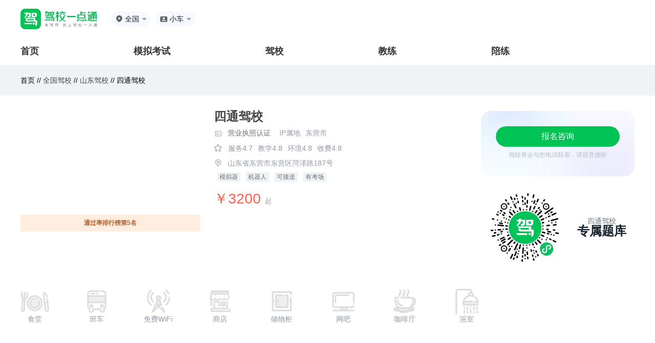

--- FILE ---
content_type: text/html;charset=UTF-8
request_url: https://jiaxiao.ksedt.com/1075950366031396864/
body_size: 13941
content:
<!DOCTYPE html>
<html xmlns="http://www.w3.org/1999/xhtml">




<!--驾校回收判断-->
<head>
    <!--[if IE]> <meta name="renderer" content="webkit"><![endif]-->

    <meta http-equiv="Content-Type" content="text/html; charset=utf-8"/>
<title>四通驾校 - 东营四通驾校 - 四通驾校报名 - 驾校一点通</title>
<meta name="keywords" content="四通驾校，东营四通驾校，四通驾校报名，四通驾校电话，四通驾校价格，四通驾校地址，驾校一点通">
<meta name="description" content="驾校一点通提供四通驾校报名，四通驾校电话，四通驾校价格，四通驾校地址等信息查询服务。驾校一点通提供便捷的驾照考试服务。考驾照，找驾校，选教练，驾照考试题练习就选（驾校一点通）。">    <meta http-equiv=”Cache-Control” content=”no-transform” />
		<meta name="mobile-agent" content="format=xhtml; url=http://m.jxedt.com/jiaxiao/1075950366031396864/">
		<meta name="mobile-agent" content="format=html5; url=http://m.jxedt.com/jiaxiao/1075950366031396864/">
		<meta name="mobile-agent" content="format=wml; url=http://m.jxedt.com/jiaxiao/1075950366031396864/">

    <link rel="shortcut icon" type="image/x-icon" href="//img.58cdn.com.cn/jxedt/logos/favicon.ico" />    <meta name="applicable-device" content="pc">
<meta name="mobile-agent" content="format=html5; url=https://m.jxedt.com/jiaxiao/1075950366031396864/">
<link rel="alternate" media="only screen and (max-width:640px)" href="https://m.jxedt.com/jiaxiao/1075950366031396864/" />

    <!--2018.05改版-->
<!--    <link rel="stylesheet" href="//j1.58cdn.com.cn/dist/jxedt/pc/products/jxdetail/css/jx_detail.css?v=20180824">-->
    <!--驾校详情页面css 文件 写完需要整合到外链文件中-->
<!--    <link rel="stylesheet" href="/css/testCss/jx_detail.css">-->
    <!--弹窗css外链文件---- 非本地运行需要将注释打开-->
    <link rel="stylesheet" href="//j2.58cdn.com.cn/dist/jxedt/pcNewSite/css/jx_detail.css?v=1.1">
    <script src="//j2.58cdn.com.cn/jxedt/site/js/jquery-1.8.3.min.js" type=text/javascript></script>
    <script src="//j2.58cdn.com.cn/jxedt/site/js/gomobile.js?v=2" type="text/javascript"></script>

    <script src="https://j2.58cdn.com.cn/jxedt/listing/js/jx_common.js?v=20150428" type="text/javascript"></script>
    <script type="text/javascript" src="//api.map.baidu.com/api?v=3.0&ak=4QU15dvpabgG6hg3QzxUWHCjI6iBxpwc"></script>
    <script src="//j2.58cdn.com.cn/jxedt/site/js/ShowDialog.js" type="text/javascript"></script>
    <script src="https://j2.58cdn.com.cn/jxedt/listing/js/baidumap.js" type="text/javascript"></script>

    <script src="//j1.58cdn.com.cn/jxedt/m/kaoshi/js/esl_zepto.js" type="text/javascript"></script>
    <script src="https://j2.58cdn.com.cn/jxedt/listing/js/rzdl.js?v=20151110" type="text/javascript"></script>
    <script src="//j1.58cdn.com.cn/jxedt/listing/js/code.js" type="text/javascript"></script>
    <script src="//j1.58cdn.com.cn/jxedt/listing/js/formvalidate.js" type="text/javascript"></script>
    <script>
        function wwwuserlogin() {
            ShowDialogo.show('学员登录', '160px', '410px', '', '/1075950366031396864/user/login', 'nowurl', '0', null);
        }
    </script>
    <script>
var _hmt = _hmt || [];
(function() {
  var hm = document.createElement("script");
  hm.src = "https://hm.baidu.com/hm.js?8ea5339d5faa992354322de31b9752e7";
  var s = document.getElementsByTagName("script")[0];
  s.parentNode.insertBefore(hm, s);
})();
</script>
</head><body>
<!--<link rel="stylesheet" href="//j1.58cdn.com.cn/dist/pcNewSite/css/publicHeader.css" />-->
<link rel="stylesheet" href="//j2.58cdn.com.cn/dist/jxedt/pcNewSite/css/publicHeader.css" />
<link rel="stylesheet" href="//j1.58cdn.com.cn/dist/pcNewSite/css/reset.css" />
<div class="header">
    <div class="top">
        <div class="top-l">
            <div class="logo"><a href="http://www.ksedt.com/"></a></div>
            <div class="location">
                <img src="http://j1.58cdn.com.cn/dist/pcNewSite/images/home/location.png" alt="" />
                                <span class="c_city">全国</span>
                                <img class="selectIcon" src="http://j1.58cdn.com.cn/dist/pcNewSite/images/home/more.png">
                <div class="more">
                    <div class="hot">
                        <div class="til">热门城市</div>
                                                <ul>
                            <li><a href="/bj/" val='/bj/' name='北京'>北京</a></li>
                            <li><a href="/sh/" val='/sh/' name='上海'>上海</a></li>
                            <li><a href="/guangzhou/" val='/guangzhou/' name='广州'>广州</a></li>
                            <li><a href="/shenzhen/" val='/shenzhen/' name='深圳'>深圳</a></li>
                            <li><a href="/tj/" val='/tj/' name='天津'>天津</a></li>
                            <li><a href="/cq/" val='/cq/' name='重庆'>重庆</a></li>
                            <li><a href="/wuhan/" val='/wuhan/' name='武汉'>武汉</a></li>
                            <li><a href="/chengdu/" val='/chengdu/' name='成都'>成都</a></li>
                            <li><a href="/" val='/' name='全国'>全国</a></li>
                        </ul>
                                            </div>
                    <div class="filter">
                        <div class="til">拼音首字母</div>
                        <div class="box">
                            <a href="javascript:;">A</a><a href="javascript:;">B</a><a href="javascript:;">C</a>
                            <a href="javascript:;">F</a><a href="javascript:;">G</a><a href="javascript:;">H</a>
                            <a href="javascript:;">J</a><a href="javascript:;">K</a><a href="javascript:;">L</a>
                            <a href="javascript:;">N</a><a href="javascript:;">Q</a><a href="javascript:;">R</a>
                            <a href="javascript:;">S</a><a href="javascript:;">T</a><a href="javascript:;">X</a>
                            <a href="javascript:;">Y</a><a href="javascript:;">Z</a>
                        </div>
                    </div>
                    <div class="data"></div>
                </div>
            </div>
            <div class="car-type">
                <img src="http://j1.58cdn.com.cn/dist/pcNewSite/images/home/car-type.png" alt="" />
                <span class="headerCarType">小车</span>
                <div class="more">
                    <div class="til">驾驶证</div>
                                        <ul>
                        <li><a href="">小车</a></li>
                        <li><a href="">客车</a></li>
                        <li><a href="">货车</a></li>
                        <li><a href="">摩托车</a></li>
                    </ul>
                                        <div class="til">资格证</div>
                                        <ul>
                        <li><a href="">货运资格证</a></li>
                        <li><a href="">出租车资格证</a></li>
                        <li><a href="">客运资格证</a></li>
                        <li><a href="">危险品资格证</a></li>
                        <li><a href="">教练资格证</a></li>
                        <li><a href="">网约车资格证</a></li>
                    </ul>
                                    </div>
                <img class="selectIcon" src="http://j1.58cdn.com.cn/dist/pcNewSite/images/home/more.png" alt="">
            </div>
        </div>
            </div>
    <div class="menu tabMenu">
        <ul>
            <li class=""><a href="javascript:;" val="index">首页</a></li>
            <li class=""><a href="javascript:;" val="mnks">模拟考试</a></li>
            <li class=""><a href="javascript:;" val="jiaxiao">驾校</a></li>
            <li class=""><a href="javascript:;" val="jiaolian">教练</a></li>
            <li class=""><a href="javascript:;" val="peilian">陪练</a></li>
<!--            <li class=""><a href="javascript:;" val="xczn">学车指南</a></li>-->
                    </ul>
    </div>
</div>
<script src="//j1.58cdn.com.cn/dist/jxedt/pc/lib/js/cookie_tool.js?_t=20180710"></script>
<script src="//j1.58cdn.com.cn/dist/pcNewSite/js/jquery.1.12.4.js"></script>
<script>
    //  取地区
    let cname = cookie.get("local_city");
    console.log(cname,1231313123)
    // if(cname) {
    //    $('.location .c_city').text(cname)
    // }
    // 存切换车型
    $('.car-type .more ul li > a').click(function () {
        let txt = $(this).text()
        $('.car-type .headerCarType').text(txt)
        cookie.set("carText", txt);
    })
    let carText = cookie.get("carText");
    setTimeout(function() {
        if(carText) {
            $('.car-type .headerCarType').text(carText)
        }
    }, 100)

</script>
<script src="//j2.58cdn.com.cn/dist/jxedt/pcNewSite/js/pubHeader.js"></script>

<link rel="stylesheet" href="//j1.58cdn.com.cn/dist/jxedt/pc/lib/css/reset.css">
<!--<link rel="stylesheet" href="//j1.58cdn.com.cn/dist/jxedt/pc/lib/bootstrap/bootstrap.min.css">-->
<div class="jld_title">
    <p class="top">首页 //
	<a onclick="changelocationtoup(this)" rulname="全国" urlpath="/" href="http://jiaxiao.jxedt.com/">全国驾校 </a> //
<a onclick="changelocationtoup(this)" rulname="山东" urlpath="/sd/" href="http://jiaxiao.jxedt.com/sd/">山东驾校</a> //
<!---->
<!--<a onclick="changelocationtoup(this)" rulname="东营市" urlpath="//" href="http://jiaxiao.jxedt.com//">东营市驾校</a> //-->
<!---->
	四通驾校
</p>
</div>
<div class="jld-wrap">
    <style>
	.box_jia {
	    transform: translate(-500px, -30px);
        width: 120px;
        height: 120px;
	    background: radial-gradient(circle closest-side,#C3FF59,transparent);
	    transition: all .2s;
	    z-index: 1;
	    position: absolute;
        left: 0;
        top: 0;
	}
</style>




<div class="detail-nav">
	<div class="detail-img">
				<img style="border-radius: 20px;" src='//pic1.58cdn.com.cn//www/n_v23a84f2be9f404aa1b040c85f899c4171_84cb9b690dd1282c.jpg?addWaterMark=true?h=180&w=300&ss=1' alt=''>
								<div class="jx_detail_kouBei">
			<span>通过率排行榜第5名</span>
		</div>
					</div>

	<div class="detail-info" style="position: relative">
		<div class="info-name">
			<font>四通驾校</font>
								</div>
		<input type="hidden" value="//pic1.58cdn.com.cn//nowater/jxedt/saas/n_v3edd8e8c1d37c48bca309d5981926a6fb.png?addWaterMark=true" class="yyzzImg">
		<input type="hidden" value="//pic1.58cdn.com.cn/" class="dlysImg">
		<div class="certification info-school">
						<div class="searchPhoto yingyezhizhao yydl" data-type="1">
<!--				<img src="//img.58cdn.com.cn/dist/zst/jx/yingye.png" alt=""  class="yydl">-->
				<img src="//j2.58cdn.com.cn/dist/jxedt/pcNewSite/images/icon-yingye.png" alt="" class="yydl">
				<span class="yydl">营业执照认证</span>
			</div>
									<div class="ipaddress" style="margin-left:10px">
				<span style="color:#9299A5">IP属地</span>
				<span style="color:#9299A5">东营市</span>
			</div>
		</div>
<!--		<div class="photoShow searchImg yydl">-->
<!--			<img src="" alt=""  class="yydl" id="showImg">-->
<!--		</div>-->
		<div class="info-eval">
<!--			<font>-->
<!--				平均分-->
<!--				<span>4.8</span>-->
<!--			</font>-->
<!--			<span class="eval-line">|</span>-->
			<img style="margin-left: -2px;" src="//j2.58cdn.com.cn/dist/jxedt/pcNewSite/images/icon-pingfen.png" alt="">
			<span>服务4.7</span>
			<span>教学4.8</span><!--教练-->
			<span>环境4.8</span>
			<span>收费4.8</span>
		</div>
				<div class="info-address">
<!--			<img src="//img.58cdn.com.cn/dist/jxedt/pc/products/jxdetail/images/dress.png" alt="">-->
			<img src="//j2.58cdn.com.cn/dist/jxedt/pcNewSite/images/icon-dingwei.png" alt="">
			<span>山东省东营市东营区菏泽路187号</span>
		</div>
		<div class="info_mon">
			<span>模拟器</span>
			<span>机器人</span>
			<span>可接送</span>
			<span>有考场</span>
		</div>
				<div class="info_price">￥3200 <span>起</span> </div>
	</div>
	<div class="detail_wrap">
		<div class="detail-price">
			<div class="consultation-btn registration_btn" onmousemove="moveRec()" onmouseout="outRec()" href="#">
				报名咨询
				<div class="box_jia"></div>
			</div>
			<div class="consultation_content">驾校将会与您电话联系，请留意接听</div>
		</div>
		<div class="detail_qrcode">
			<img style="width:140px" src="http://j1.58cdn.com.cn/dist/pcNewSite/images/home/scroll-mini-code.png" alt="">
			<div class="detail_qrcode_content">
				<span>四通驾校</span>
				<span>专属题库</span>
			</div>
		</div>
	</div>
	<div class="detail_wrap" id="disappear2_wrap" style="position: fixed;top: 0;right: 120px;display:none">
		<div class="detail-price">
			<div class="consultation-btn registration_btn" onmousemove="moveRec()" onmouseout="outRec()" href="#">
				报名咨询
				<div class="box_jia"></div>
			</div>
			<div class="consultation_content">驾校将会与您电话联系，请留意接听</div>
		</div>
		<div class="detail_qrcode">
			<img style="width:140px" src="http://j1.58cdn.com.cn/dist/pcNewSite/images/home/scroll-mini-code.png" alt="">
			<div class="detail_qrcode_content">
				<span>四通驾校</span>
				<span>专属题库</span>
			</div>
		</div>
	</div>
<!--	<div class="detail-code">-->
<!--		<div class="code-img">-->
<!--			<img src="" alt="">-->
<!--		</div>-->
<!--		&lt;!&ndash;<p class="code-name">四通驾校</p>&ndash;&gt;-->
<!--		<p class="code-tiku">(四通驾校专属题库)</p>-->

<!--	</div>-->
	<div class="clear"></div>
</div>

<div class="jx-facilities">
<!--	<h3 id="maodian_target">配套设施</h3>-->
	<ul>
				<li>
			<img src="//img.58cdn.com.cn/dist/jxedt/pc/products/jxdetail/images/eat1.png" alt="">
			<p>食堂</p>
		</li>
		
				<li>
			<img src="//img.58cdn.com.cn/dist/jxedt/pc/products/jxdetail/images/bus1.png" alt="">
			<p>班车</p>
		</li>
		
				<li>
			<img src="//img.58cdn.com.cn/dist/jxedt/pc/products/jxdetail/images/wifi1.png" alt="">
			<p>免费WiFi</p>
		</li>
		
				<li>
			<img src="//img.58cdn.com.cn/dist/jxedt/pc/products/jxdetail/images/shangdian1.png" alt="">
			<p>商店</p>
		</li>
		
				<li>
			<img src="//img.58cdn.com.cn/dist/jxedt/pc/products/jxdetail/images/box1.png" alt="">
			<p>储物柜</p>
		</li>
						<li>
			<img src="//img.58cdn.com.cn/dist/jxedt/pc/products/jxdetail/images/computer1.png" alt="">
			<p>网吧</p>
		</li>
						<li>
			<img src="//img.58cdn.com.cn/dist/jxedt/pc/products/jxdetail/images/coffee1.png" alt="">
			<p>咖啡厅</p>
		</li>
						<li>
			<img src="//img.58cdn.com.cn/dist/jxedt/pc/products/jxdetail/images/xiyu1.png" alt="">
			<p>浴室</p>
		</li>
		
	</ul>
</div>
<style>
	#new_modal3 {
		display: none;
		width: 100%;
		height: 100%;
		position: fixed;
		left: 0;
		top: 0;
		background-color: rgba(0, 0, 0, 0.6);
		z-index: 1004;
	}
	#qrCodeDialog {
		display: none;
		width: 350px;
		height: 390px;
		text-align: center;
		background: rgba(255,255,255,1);
		border-radius: 10px;
		position: fixed;
		left: 50%;
		top: 50%;
		-webkit-transform: translate(-50%,-50%);
        -moz-transform: translate(-50%,-50%);
        transform:translate(-50%,-50%);
		z-index: 1004;
	}
	.lc_close {
		width: 22px;
		height: 22px;
		position: absolute;
		margin-left: -16px;
		cursor: pointer;
		left: 93%;
		top: 15px;
	}
	.lc_close::before {
		position: absolute;
		content: '';
		width: 2px;
		height: 20px;
		background: #cfd1d2;
		transform: rotate(45deg);
		top: 0;
		left: 11px;
	}
	.lc_close::after {
		content: '';
		position: absolute;
		width: 2px;
		height: 20px;
		background: #cfd1d2;
		transform: rotate(-45deg);
		top: 0;
		left: 11px;
	}
	.lc_h1 {
		font-weight: 600;
		color: #101D37;
		font-size: 28px;
		text-align: center;
		line-height: 40px;
		padding: 38px 25px 15px 25px;
	}
	.qr_img {
	    width: 200px;
        height: 200px;
        background: url(//img.58cdn.com.cn/dist/jxt/images/jxtapp/code.png) no-repeat;
        background-size: cover;
        margin: 0 auto;
	}
	.qr_sao {
		font-size: 20px;
		font-weight: 600;
		color: #727272;
		letter-spacing: 4px;
	}
	.home-dialog {
	    display: none;
        position: fixed;
        left: 0;
        top: 0;
        width: 100%;
        height: 100%;
        z-index: 999999;
	    background: rgba(0, 0, 0, 0.6) !important;
	}
	.home-dialog .dialog_container {
        width: 100%;
        height: 100%;
        position: relative;
    }
    .home-dialog .dialog_box {
        position: absolute;
        top: 0;
        right: 0;
        bottom: 0;
        left: 0;
        margin: auto;
        width: 445px;
        height: 444px;
        background: #FFFFFF;
        border-radius: 20px;
        display: flex;
        flex-direction: column;
        align-items: center;
        justify-content: center;
        padding: 46px 65px;
        box-sizing: border-box;
    }
    .home-dialog .dialog_box .close {
        position: absolute;
        top: 28px;
        right: 28px;
        width: 18px;
        height: 18px;
        cursor: pointer;
    }
    .home-dialog .dialog_box .dialog_box_tit {
        font-size: 28px;
        font-family: PingFangSC-Semibold, PingFang SC;
        font-weight: 600;
        color: #101D37;
        line-height: 40px;
        text-align: center;
    }
    #qrCode {
        background: url(//j1.58cdn.com.cn/dist/pcNewSite/images/home/home-dialog-qrCode.png) no-repeat;
        background-size: 100%;
    }
    .home-dialog .dialog_box .dialog_box_qrCode {
        width: 200px;
        height: 200px;
        margin-top: 31px;
        margin-bottom: 7px;
    }
    .home-dialog .dialog_box .btmTit {
        font-size: 25px;
        font-family: PingFangSC-Semibold, PingFang SC;
        font-weight: 600;
        color: #727272;
        letter-spacing: 4px;
    }
</style>
<!--报名弹窗-->
<!--<div id="new_modal3"></div>-->
<!--<div id="qrCodeDialog">-->
<!--    <span class="lc_close"></span>-->
<!--    <div class="lc_h1 qr_h1">APP上功能更多，体验更好，快去下载吧！</div>-->
<!--    <div class="qr_img"></div>-->
<!--    <div class="qr_sao">扫码下载APP</div>-->
<!--</div>-->
<div class="home-dialog">
    <div class="dialog_container">
        <div class="dialog_box">
            <img class="close" style="opacity:1" src="http://j1.58cdn.com.cn/dist/pcNewSite/images/home/home-dialog-close.png">
            <div class="dialog_box_tit">下载APP后搜“冲刺口诀”</div>
            <div class="dialog_box_tit">免费领考试诀窍</div>
            <div class="dialog_box_qrCode" id="qrCode"></div>
            <div class="btmTit">扫码下载 APP</div>
        </div>
    </div>
</div>

<script>
    $('.registration_btn').click(function() {
    	$('.home-dialog').show();
<!--    	isViewPort()-->
    })
    $('.home-dialog .close').click(function() {
    	$('.home-dialog').hide();
    })

    function isViewPort() {
        let el = document.getElementsByClassName('home-dialog')
        el.scrollIntoView({behavior: "instant", block: "center"})
    }
</script><script>
    window.config = {
        jxname:'四通驾校',
        jxid:'1075950366031396864'
    }

    function moveRec() {
        let cs = {
            'transform': 'translate(' + (event.offsetX - 20) + 'px' + ',' + (event.offsetY - 40) + 'px' + ')'
        }
        $('.box_jia').css(cs)
    }

    function outRec() {
        let cs = {
            'transform': 'translate(-500px, -30px)'
        }
        $('.box_jia').css(cs)
    }
    // 10.25 隐藏悬浮报名弹窗
    // $(window).scroll(function () {
    //		console.log($(document).height() - $(this).scrollTop())
	//        if ($(this).scrollTop() > 510) {
	//		   $('#disappear2_wrap').show();
    //        }else {
	//		   $('#disappear2_wrap').hide();
    //        }
    //        if(($(document).height() - $(this).scrollTop()) < 1130){
    //           $('#disappear2_wrap').hide();
    //        }
	// });
</script>


    



<div class="tab-head">
    <div class="tab_content">
        <div class="tab-head-each  tab-head-active " id="tab_1" data-track="JXEDT_JXXQ_BXJFY_TAB">
            <a href="/1075950366031396864/#tab_1">班型及费用</a>
        </div>
                <div class="tab-head-each "
            id="tab_2" data-track="JXEDT_JXXQ_JXJJ_TAB">
            <a href="/1075950366031396864/briefIntroduction/#tab_2">驾校简介</a>
        </div>
        <!--    <div class="tab-head-each " data-track="JXEDT_JXXQ_BCXX_TAB" >-->
        <!--        <a href="/1075950366031396864/bus/">班车信息</a>-->
        <!--    </div>-->
        <div class="tab-head-each " id="tab_3" data-track="JXEDT_JXXQ_XLCD_TAB">
            <a href="/1075950366031396864/xunlian/#tab_3">训练场地</a>
        </div>
                <div class="tab-head-each " id="tab_4" data-track="JXEDT_JXXQ_JXHJ_TAB">
            <a href="/1075950366031396864/photo/#tab_4">教学环境</a>
        </div>
        <div class="tab-head-each " id="tab_5" data-track="JXEDT_JXXQ_XYDP_TAB">
            <a href="/1075950366031396864/dianping/#tab_5">学员点评</a>
        </div>
        <!--    <div class="tab-head-each " data-track="JXEDT_JXXQ_BMZX_TAB" >-->
        <!--        <a href="/1075950366031396864/zixun/">报名咨询</a>-->
        <!--    </div>-->
    </div>
</div>


    <div class="tab-content">
                        <!--班型及费用-->
        <!-- 班型费用开始 -->
<div class="tab-content-each tc-info">
    <div class="tc-info-title"></div>
    <table>
    <tr class="tc-info-class-top">

        <td class="tc-top-class">班型名称</td>
        <td class="tc-top-type">驾照类型</td>
        <td class="tc-top-car">车辆分配</td>
        <td class="tc-top-time">拿证时间</td>
        <td class="tc-top-relay">接送方式</td>
        <td class="tc-top-cost">费用</td>
        <td class="tc-top-sign">报名方式</td>
    </tr>
        <tr class="tc-info-class-each">
         <td>
        <div class="tc-each-class">自动挡</div>
         </td>
        <td>
        <div class="tc-each-type">C2</div>
        </td>
        <td>
        <div class="tc-each-car">
            <div>
                一人一车/科二<br>
                一人一车/科三            </div>
        </div>
        </td>
        <td>

        <div class="tc-each-time">45天</div>
        </td>
        <td>
        <div class="tc-each-relay">教练接送</div>
        </td>
        <td>
        <div class="tc-each-cost">
            ￥3200
        </div>
        </td>
        <td>
        <div class="tc-each-sign registration_btn">
            <span>报名咨询</span>
        </div>
        </td>
    </tr>
            <tr class="tc-info-class-each">
         <td>
        <div class="tc-each-class">普通班</div>
         </td>
        <td>
        <div class="tc-each-type">C1</div>
        </td>
        <td>
        <div class="tc-each-car">
            <div>
                一人一车/科二<br>
                一人一车/科三            </div>
        </div>
        </td>
        <td>

        <div class="tc-each-time">45天</div>
        </td>
        <td>
        <div class="tc-each-relay">教练接送</div>
        </td>
        <td>
        <div class="tc-each-cost">
            ￥2500
        </div>
        </td>
        <td>
        <div class="tc-each-sign registration_btn">
            <span>报名咨询</span>
        </div>
        </td>
    </tr>
            </table>
    <style>
	#new_modal3 {
		display: none;
		width: 100%;
		height: 100%;
		position: fixed;
		left: 0;
		top: 0;
		background-color: rgba(0, 0, 0, 0.6);
		z-index: 1004;
	}
	#qrCodeDialog {
		display: none;
		width: 350px;
		height: 390px;
		text-align: center;
		background: rgba(255,255,255,1);
		border-radius: 10px;
		position: fixed;
		left: 50%;
		top: 50%;
		-webkit-transform: translate(-50%,-50%);
        -moz-transform: translate(-50%,-50%);
        transform:translate(-50%,-50%);
		z-index: 1004;
	}
	.lc_close {
		width: 22px;
		height: 22px;
		position: absolute;
		margin-left: -16px;
		cursor: pointer;
		left: 93%;
		top: 15px;
	}
	.lc_close::before {
		position: absolute;
		content: '';
		width: 2px;
		height: 20px;
		background: #cfd1d2;
		transform: rotate(45deg);
		top: 0;
		left: 11px;
	}
	.lc_close::after {
		content: '';
		position: absolute;
		width: 2px;
		height: 20px;
		background: #cfd1d2;
		transform: rotate(-45deg);
		top: 0;
		left: 11px;
	}
	.lc_h1 {
		font-weight: 600;
		color: #101D37;
		font-size: 28px;
		text-align: center;
		line-height: 40px;
		padding: 38px 25px 15px 25px;
	}
	.qr_img {
	    width: 200px;
        height: 200px;
        background: url(//img.58cdn.com.cn/dist/jxt/images/jxtapp/code.png) no-repeat;
        background-size: cover;
        margin: 0 auto;
	}
	.qr_sao {
		font-size: 20px;
		font-weight: 600;
		color: #727272;
		letter-spacing: 4px;
	}
	.home-dialog {
	    display: none;
        position: fixed;
        left: 0;
        top: 0;
        width: 100%;
        height: 100%;
        z-index: 999999;
	    background: rgba(0, 0, 0, 0.6) !important;
	}
	.home-dialog .dialog_container {
        width: 100%;
        height: 100%;
        position: relative;
    }
    .home-dialog .dialog_box {
        position: absolute;
        top: 0;
        right: 0;
        bottom: 0;
        left: 0;
        margin: auto;
        width: 445px;
        height: 444px;
        background: #FFFFFF;
        border-radius: 20px;
        display: flex;
        flex-direction: column;
        align-items: center;
        justify-content: center;
        padding: 46px 65px;
        box-sizing: border-box;
    }
    .home-dialog .dialog_box .close {
        position: absolute;
        top: 28px;
        right: 28px;
        width: 18px;
        height: 18px;
        cursor: pointer;
    }
    .home-dialog .dialog_box .dialog_box_tit {
        font-size: 28px;
        font-family: PingFangSC-Semibold, PingFang SC;
        font-weight: 600;
        color: #101D37;
        line-height: 40px;
        text-align: center;
    }
    #qrCode {
        background: url(//j1.58cdn.com.cn/dist/pcNewSite/images/home/home-dialog-qrCode.png) no-repeat;
        background-size: 100%;
    }
    .home-dialog .dialog_box .dialog_box_qrCode {
        width: 200px;
        height: 200px;
        margin-top: 31px;
        margin-bottom: 7px;
    }
    .home-dialog .dialog_box .btmTit {
        font-size: 25px;
        font-family: PingFangSC-Semibold, PingFang SC;
        font-weight: 600;
        color: #727272;
        letter-spacing: 4px;
    }
</style>
<!--报名弹窗-->
<!--<div id="new_modal3"></div>-->
<!--<div id="qrCodeDialog">-->
<!--    <span class="lc_close"></span>-->
<!--    <div class="lc_h1 qr_h1">APP上功能更多，体验更好，快去下载吧！</div>-->
<!--    <div class="qr_img"></div>-->
<!--    <div class="qr_sao">扫码下载APP</div>-->
<!--</div>-->
<div class="home-dialog">
    <div class="dialog_container">
        <div class="dialog_box">
            <img class="close" style="opacity:1" src="http://j1.58cdn.com.cn/dist/pcNewSite/images/home/home-dialog-close.png">
            <div class="dialog_box_tit">下载APP后搜“冲刺口诀”</div>
            <div class="dialog_box_tit">免费领考试诀窍</div>
            <div class="dialog_box_qrCode" id="qrCode"></div>
            <div class="btmTit">扫码下载 APP</div>
        </div>
    </div>
</div>

<script>
    $('.registration_btn').click(function() {
    	$('.home-dialog').show();
<!--    	isViewPort()-->
    })
    $('.home-dialog .close').click(function() {
    	$('.home-dialog').hide();
    })

    function isViewPort() {
        let el = document.getElementsByClassName('home-dialog')
        el.scrollIntoView({behavior: "instant", block: "center"})
    }
</script>    <div class="tc-info-rules">
<!--        <p class="rules-title">报名须知</p>-->
        <p class="rules-each">1.申请小型汽车、小型自动挡汽车、轻便摩托车准驾车型的，在18周岁以上，70周岁以上人员考领驾驶证的，增加记忆力、判断力、反应力等能力测试，保证身体条件符合安全驾驶要求。</p>
        <p class="rules-each">2.申请低速载货汽车、三轮汽车、普通三轮摩托车、普通二轮摩托车或者轮式自行机械车准驾车型的，在18周岁以上，60周岁以下。</p>
        <p class="rules-each">3.申请城市公交车、中型客车、大型货车、无轨电车或者有轨电车准驾车型的，在21周岁以上，50周岁以下。</p>
        <p class="rules-each">4.申请牵引车准驾车型的，在24周岁以上，50周岁以下。</p>
        <p class="rules-each">5.申请大型客车准驾车型的，在26周岁以上，50周岁以下。</p>
    </div>

    <div class="tc-info-rules">
        <p class="rules-title">最新点评</p>
        <!-- 学员点评开始 -->
        <div class="tab-content-each tc-comment" style="min-height: 0px">
            
            <!-- 点评每一项 -->
                        <div class="comment-each-warp">
                <div class="comment-img">
                    <img src='//img.58cdn.com.cn/jxedt/listing/images/male-100.png'/>
                </div>
                <div class="comment-content">
                    <div class="comment_name">
                        <font class="content-name">亲切的沾面</font>
                    </div>
                    <div class="content-star">
<!--                        <font class="content-name">整体评价： 好</font>-->
                        <img src="//j2.58cdn.com.cn/dist/jxedt/pcNewSite/images/icon-pingfen.png" alt="">
                        <div>
                            <span>服务</span>
                                                                                    <span>5.0</span>
                                                    </div>
                        <!--服务-->
<!--                        -->
<!--                        -->
<!--&lt;!&ndash;                        <img src="//img.58cdn.com.cn/dist/jxedt/pc/products/jxdetail/images/star.png" />&ndash;&gt;-->
<!--                        -->
<!--                        -->
<!--                        -->
<!--&lt;!&ndash;                        <img src="//img.58cdn.com.cn/dist/jxedt/pc/products/jxdetail/images/star.png" />&ndash;&gt;-->
<!--                        -->
<!--                        -->
<!--                        -->
<!--&lt;!&ndash;                        <img src="//img.58cdn.com.cn/dist/jxedt/pc/products/jxdetail/images/star.png" />&ndash;&gt;-->
<!--                        -->
<!--                        -->
<!--                        -->
<!--&lt;!&ndash;                        <img src="//img.58cdn.com.cn/dist/jxedt/pc/products/jxdetail/images/star.png" />&ndash;&gt;-->
<!--                        -->
<!--                        -->
<!--                        -->
<!--&lt;!&ndash;                        <img src="//img.58cdn.com.cn/dist/jxedt/pc/products/jxdetail/images/star.png" />&ndash;&gt;-->
<!--                        -->
<!--                        -->

                        <div>
                            <span>教学</span>
                                                                                    <span>5.0</span>
                                                    </div>

                        <!--教学-->
<!--                        -->
<!--                        -->
<!--                        <img src="//img.58cdn.com.cn/dist/jxedt/pc/products/jxdetail/images/star.png" />-->
<!--                        -->
<!--                        -->
<!--                        -->
<!--                        <img src="//img.58cdn.com.cn/dist/jxedt/pc/products/jxdetail/images/star.png" />-->
<!--                        -->
<!--                        -->
<!--                        -->
<!--                        <img src="//img.58cdn.com.cn/dist/jxedt/pc/products/jxdetail/images/star.png" />-->
<!--                        -->
<!--                        -->
<!--                        -->
<!--                        <img src="//img.58cdn.com.cn/dist/jxedt/pc/products/jxdetail/images/star.png" />-->
<!--                        -->
<!--                        -->
<!--                        -->
<!--                        <img src="//img.58cdn.com.cn/dist/jxedt/pc/products/jxdetail/images/star.png" />-->
<!--                        -->
<!--                        -->
                        <div>
                            <span>环境</span>
                                                                                    <span>5.0</span>
                                                    </div>

                        <!--场地-->
<!--                        -->
<!--                        -->
<!--                        <img src="//img.58cdn.com.cn/dist/jxedt/pc/products/jxdetail/images/star.png" />-->
<!--                        -->
<!--                        -->
<!--                        -->
<!--                        <img src="//img.58cdn.com.cn/dist/jxedt/pc/products/jxdetail/images/star.png" />-->
<!--                        -->
<!--                        -->
<!--                        -->
<!--                        <img src="//img.58cdn.com.cn/dist/jxedt/pc/products/jxdetail/images/star.png" />-->
<!--                        -->
<!--                        -->
<!--                        -->
<!--                        <img src="//img.58cdn.com.cn/dist/jxedt/pc/products/jxdetail/images/star.png" />-->
<!--                        -->
<!--                        -->
<!--                        -->
<!--                        <img src="//img.58cdn.com.cn/dist/jxedt/pc/products/jxdetail/images/star.png" />-->
<!--                        -->
<!--                        -->
                        <div>
                            <span>收费</span>
                                                                                    <span>5.0</span>
                                                    </div>
                        <!--收费-->
<!--                        -->
<!--                        -->
<!--                        <img src="//img.58cdn.com.cn/dist/jxedt/pc/products/jxdetail/images/star.png" />-->
<!--                        -->
<!--                        -->
<!--                        -->
<!--                        <img src="//img.58cdn.com.cn/dist/jxedt/pc/products/jxdetail/images/star.png" />-->
<!--                        -->
<!--                        -->
<!--                        -->
<!--                        <img src="//img.58cdn.com.cn/dist/jxedt/pc/products/jxdetail/images/star.png" />-->
<!--                        -->
<!--                        -->
<!--                        -->
<!--                        <img src="//img.58cdn.com.cn/dist/jxedt/pc/products/jxdetail/images/star.png" />-->
<!--                        -->
<!--                        -->
<!--                        -->
<!--                        <img src="//img.58cdn.com.cn/dist/jxedt/pc/products/jxdetail/images/star.png" />-->
<!--                        -->
<!--                        -->

                    </div>
                    <div class="content-text">
                        教练教的很好，没有学不会的
                    </div>
                    <div class="content-time">
                        <!--<span>学费： 元</span>-->
                        <!--<span>拿本： 个月</span>-->
                        <span>时间：2026-01-12 17:22:46</span>
                        <div class="ipaddress" style="margin-left:10px">
                            <span style="color:#9299A5">IP属地</span>
                            <span style="color:#9299A5">东营市</span>
                        </div>
                    </div>
                </div>
            </div>
                        <div class="comment-each-warp">
                <div class="comment-img">
                    <img src='//img.58cdn.com.cn/jxedt/listing/images/male-100.png'/>
                </div>
                <div class="comment-content">
                    <div class="comment_name">
                        <font class="content-name">柳暗花明的猴头菇</font>
                    </div>
                    <div class="content-star">
<!--                        <font class="content-name">整体评价： 好</font>-->
                        <img src="//j2.58cdn.com.cn/dist/jxedt/pcNewSite/images/icon-pingfen.png" alt="">
                        <div>
                            <span>服务</span>
                                                                                    <span>5.0</span>
                                                    </div>
                        <!--服务-->
<!--                        -->
<!--                        -->
<!--&lt;!&ndash;                        <img src="//img.58cdn.com.cn/dist/jxedt/pc/products/jxdetail/images/star.png" />&ndash;&gt;-->
<!--                        -->
<!--                        -->
<!--                        -->
<!--&lt;!&ndash;                        <img src="//img.58cdn.com.cn/dist/jxedt/pc/products/jxdetail/images/star.png" />&ndash;&gt;-->
<!--                        -->
<!--                        -->
<!--                        -->
<!--&lt;!&ndash;                        <img src="//img.58cdn.com.cn/dist/jxedt/pc/products/jxdetail/images/star.png" />&ndash;&gt;-->
<!--                        -->
<!--                        -->
<!--                        -->
<!--&lt;!&ndash;                        <img src="//img.58cdn.com.cn/dist/jxedt/pc/products/jxdetail/images/star.png" />&ndash;&gt;-->
<!--                        -->
<!--                        -->
<!--                        -->
<!--&lt;!&ndash;                        <img src="//img.58cdn.com.cn/dist/jxedt/pc/products/jxdetail/images/star.png" />&ndash;&gt;-->
<!--                        -->
<!--                        -->

                        <div>
                            <span>教学</span>
                                                                                    <span>5.0</span>
                                                    </div>

                        <!--教学-->
<!--                        -->
<!--                        -->
<!--                        <img src="//img.58cdn.com.cn/dist/jxedt/pc/products/jxdetail/images/star.png" />-->
<!--                        -->
<!--                        -->
<!--                        -->
<!--                        <img src="//img.58cdn.com.cn/dist/jxedt/pc/products/jxdetail/images/star.png" />-->
<!--                        -->
<!--                        -->
<!--                        -->
<!--                        <img src="//img.58cdn.com.cn/dist/jxedt/pc/products/jxdetail/images/star.png" />-->
<!--                        -->
<!--                        -->
<!--                        -->
<!--                        <img src="//img.58cdn.com.cn/dist/jxedt/pc/products/jxdetail/images/star.png" />-->
<!--                        -->
<!--                        -->
<!--                        -->
<!--                        <img src="//img.58cdn.com.cn/dist/jxedt/pc/products/jxdetail/images/star.png" />-->
<!--                        -->
<!--                        -->
                        <div>
                            <span>环境</span>
                                                                                    <span>5.0</span>
                                                    </div>

                        <!--场地-->
<!--                        -->
<!--                        -->
<!--                        <img src="//img.58cdn.com.cn/dist/jxedt/pc/products/jxdetail/images/star.png" />-->
<!--                        -->
<!--                        -->
<!--                        -->
<!--                        <img src="//img.58cdn.com.cn/dist/jxedt/pc/products/jxdetail/images/star.png" />-->
<!--                        -->
<!--                        -->
<!--                        -->
<!--                        <img src="//img.58cdn.com.cn/dist/jxedt/pc/products/jxdetail/images/star.png" />-->
<!--                        -->
<!--                        -->
<!--                        -->
<!--                        <img src="//img.58cdn.com.cn/dist/jxedt/pc/products/jxdetail/images/star.png" />-->
<!--                        -->
<!--                        -->
<!--                        -->
<!--                        <img src="//img.58cdn.com.cn/dist/jxedt/pc/products/jxdetail/images/star.png" />-->
<!--                        -->
<!--                        -->
                        <div>
                            <span>收费</span>
                                                                                    <span>5.0</span>
                                                    </div>
                        <!--收费-->
<!--                        -->
<!--                        -->
<!--                        <img src="//img.58cdn.com.cn/dist/jxedt/pc/products/jxdetail/images/star.png" />-->
<!--                        -->
<!--                        -->
<!--                        -->
<!--                        <img src="//img.58cdn.com.cn/dist/jxedt/pc/products/jxdetail/images/star.png" />-->
<!--                        -->
<!--                        -->
<!--                        -->
<!--                        <img src="//img.58cdn.com.cn/dist/jxedt/pc/products/jxdetail/images/star.png" />-->
<!--                        -->
<!--                        -->
<!--                        -->
<!--                        <img src="//img.58cdn.com.cn/dist/jxedt/pc/products/jxdetail/images/star.png" />-->
<!--                        -->
<!--                        -->
<!--                        -->
<!--                        <img src="//img.58cdn.com.cn/dist/jxedt/pc/products/jxdetail/images/star.png" />-->
<!--                        -->
<!--                        -->

                    </div>
                    <div class="content-text">
                        顶下李宏教练教的好有耐心谢谢老师
                    </div>
                    <div class="content-time">
                        <!--<span>学费： 元</span>-->
                        <!--<span>拿本： 个月</span>-->
                        <span>时间：2024-01-30 02:38:17</span>
                        <div class="ipaddress" style="margin-left:10px">
                            <span style="color:#9299A5">IP属地</span>
                            <span style="color:#9299A5">东营市</span>
                        </div>
                    </div>
                </div>
            </div>
                        <div class="comment-each-warp">
                <div class="comment-img">
                    <img src='//img.58cdn.com.cn/jxedt/listing/images/male-100.png'/>
                </div>
                <div class="comment-content">
                    <div class="comment_name">
                        <font class="content-name">Fhedgeho</font>
                    </div>
                    <div class="content-star">
<!--                        <font class="content-name">整体评价： 好</font>-->
                        <img src="//j2.58cdn.com.cn/dist/jxedt/pcNewSite/images/icon-pingfen.png" alt="">
                        <div>
                            <span>服务</span>
                                                                                    <span>5.0</span>
                                                    </div>
                        <!--服务-->
<!--                        -->
<!--                        -->
<!--&lt;!&ndash;                        <img src="//img.58cdn.com.cn/dist/jxedt/pc/products/jxdetail/images/star.png" />&ndash;&gt;-->
<!--                        -->
<!--                        -->
<!--                        -->
<!--&lt;!&ndash;                        <img src="//img.58cdn.com.cn/dist/jxedt/pc/products/jxdetail/images/star.png" />&ndash;&gt;-->
<!--                        -->
<!--                        -->
<!--                        -->
<!--&lt;!&ndash;                        <img src="//img.58cdn.com.cn/dist/jxedt/pc/products/jxdetail/images/star.png" />&ndash;&gt;-->
<!--                        -->
<!--                        -->
<!--                        -->
<!--&lt;!&ndash;                        <img src="//img.58cdn.com.cn/dist/jxedt/pc/products/jxdetail/images/star.png" />&ndash;&gt;-->
<!--                        -->
<!--                        -->
<!--                        -->
<!--&lt;!&ndash;                        <img src="//img.58cdn.com.cn/dist/jxedt/pc/products/jxdetail/images/star.png" />&ndash;&gt;-->
<!--                        -->
<!--                        -->

                        <div>
                            <span>教学</span>
                                                                                    <span>5.0</span>
                                                    </div>

                        <!--教学-->
<!--                        -->
<!--                        -->
<!--                        <img src="//img.58cdn.com.cn/dist/jxedt/pc/products/jxdetail/images/star.png" />-->
<!--                        -->
<!--                        -->
<!--                        -->
<!--                        <img src="//img.58cdn.com.cn/dist/jxedt/pc/products/jxdetail/images/star.png" />-->
<!--                        -->
<!--                        -->
<!--                        -->
<!--                        <img src="//img.58cdn.com.cn/dist/jxedt/pc/products/jxdetail/images/star.png" />-->
<!--                        -->
<!--                        -->
<!--                        -->
<!--                        <img src="//img.58cdn.com.cn/dist/jxedt/pc/products/jxdetail/images/star.png" />-->
<!--                        -->
<!--                        -->
<!--                        -->
<!--                        <img src="//img.58cdn.com.cn/dist/jxedt/pc/products/jxdetail/images/star.png" />-->
<!--                        -->
<!--                        -->
                        <div>
                            <span>环境</span>
                                                                                    <span>5.0</span>
                                                    </div>

                        <!--场地-->
<!--                        -->
<!--                        -->
<!--                        <img src="//img.58cdn.com.cn/dist/jxedt/pc/products/jxdetail/images/star.png" />-->
<!--                        -->
<!--                        -->
<!--                        -->
<!--                        <img src="//img.58cdn.com.cn/dist/jxedt/pc/products/jxdetail/images/star.png" />-->
<!--                        -->
<!--                        -->
<!--                        -->
<!--                        <img src="//img.58cdn.com.cn/dist/jxedt/pc/products/jxdetail/images/star.png" />-->
<!--                        -->
<!--                        -->
<!--                        -->
<!--                        <img src="//img.58cdn.com.cn/dist/jxedt/pc/products/jxdetail/images/star.png" />-->
<!--                        -->
<!--                        -->
<!--                        -->
<!--                        <img src="//img.58cdn.com.cn/dist/jxedt/pc/products/jxdetail/images/star.png" />-->
<!--                        -->
<!--                        -->
                        <div>
                            <span>收费</span>
                                                                                    <span>5.0</span>
                                                    </div>
                        <!--收费-->
<!--                        -->
<!--                        -->
<!--                        <img src="//img.58cdn.com.cn/dist/jxedt/pc/products/jxdetail/images/star.png" />-->
<!--                        -->
<!--                        -->
<!--                        -->
<!--                        <img src="//img.58cdn.com.cn/dist/jxedt/pc/products/jxdetail/images/star.png" />-->
<!--                        -->
<!--                        -->
<!--                        -->
<!--                        <img src="//img.58cdn.com.cn/dist/jxedt/pc/products/jxdetail/images/star.png" />-->
<!--                        -->
<!--                        -->
<!--                        -->
<!--                        <img src="//img.58cdn.com.cn/dist/jxedt/pc/products/jxdetail/images/star.png" />-->
<!--                        -->
<!--                        -->
<!--                        -->
<!--                        <img src="//img.58cdn.com.cn/dist/jxedt/pc/products/jxdetail/images/star.png" />-->
<!--                        -->
<!--                        -->

                    </div>
                    <div class="content-text">
                        刚学完&nbsp;不错&nbsp;推荐~
                    </div>
                    <div class="content-time">
                        <!--<span>学费： 元</span>-->
                        <!--<span>拿本： 个月</span>-->
                        <span>时间：2024-01-26 09:17:03</span>
                        <div class="ipaddress" style="margin-left:10px">
                            <span style="color:#9299A5">IP属地</span>
                            <span style="color:#9299A5">东营市</span>
                        </div>
                    </div>
                </div>
            </div>
                        <div class="comment-each-warp">
                <div class="comment-img">
                    <img src='//img.58cdn.com.cn/jxedt/listing/images/male-100.png'/>
                </div>
                <div class="comment-content">
                    <div class="comment_name">
                        <font class="content-name">寒酸的芋圆啵啵</font>
                    </div>
                    <div class="content-star">
<!--                        <font class="content-name">整体评价： 好</font>-->
                        <img src="//j2.58cdn.com.cn/dist/jxedt/pcNewSite/images/icon-pingfen.png" alt="">
                        <div>
                            <span>服务</span>
                                                                                    <span>5.0</span>
                                                    </div>
                        <!--服务-->
<!--                        -->
<!--                        -->
<!--&lt;!&ndash;                        <img src="//img.58cdn.com.cn/dist/jxedt/pc/products/jxdetail/images/star.png" />&ndash;&gt;-->
<!--                        -->
<!--                        -->
<!--                        -->
<!--&lt;!&ndash;                        <img src="//img.58cdn.com.cn/dist/jxedt/pc/products/jxdetail/images/star.png" />&ndash;&gt;-->
<!--                        -->
<!--                        -->
<!--                        -->
<!--&lt;!&ndash;                        <img src="//img.58cdn.com.cn/dist/jxedt/pc/products/jxdetail/images/star.png" />&ndash;&gt;-->
<!--                        -->
<!--                        -->
<!--                        -->
<!--&lt;!&ndash;                        <img src="//img.58cdn.com.cn/dist/jxedt/pc/products/jxdetail/images/star.png" />&ndash;&gt;-->
<!--                        -->
<!--                        -->
<!--                        -->
<!--&lt;!&ndash;                        <img src="//img.58cdn.com.cn/dist/jxedt/pc/products/jxdetail/images/star.png" />&ndash;&gt;-->
<!--                        -->
<!--                        -->

                        <div>
                            <span>教学</span>
                                                                                    <span>5.0</span>
                                                    </div>

                        <!--教学-->
<!--                        -->
<!--                        -->
<!--                        <img src="//img.58cdn.com.cn/dist/jxedt/pc/products/jxdetail/images/star.png" />-->
<!--                        -->
<!--                        -->
<!--                        -->
<!--                        <img src="//img.58cdn.com.cn/dist/jxedt/pc/products/jxdetail/images/star.png" />-->
<!--                        -->
<!--                        -->
<!--                        -->
<!--                        <img src="//img.58cdn.com.cn/dist/jxedt/pc/products/jxdetail/images/star.png" />-->
<!--                        -->
<!--                        -->
<!--                        -->
<!--                        <img src="//img.58cdn.com.cn/dist/jxedt/pc/products/jxdetail/images/star.png" />-->
<!--                        -->
<!--                        -->
<!--                        -->
<!--                        <img src="//img.58cdn.com.cn/dist/jxedt/pc/products/jxdetail/images/star.png" />-->
<!--                        -->
<!--                        -->
                        <div>
                            <span>环境</span>
                                                                                    <span>5.0</span>
                                                    </div>

                        <!--场地-->
<!--                        -->
<!--                        -->
<!--                        <img src="//img.58cdn.com.cn/dist/jxedt/pc/products/jxdetail/images/star.png" />-->
<!--                        -->
<!--                        -->
<!--                        -->
<!--                        <img src="//img.58cdn.com.cn/dist/jxedt/pc/products/jxdetail/images/star.png" />-->
<!--                        -->
<!--                        -->
<!--                        -->
<!--                        <img src="//img.58cdn.com.cn/dist/jxedt/pc/products/jxdetail/images/star.png" />-->
<!--                        -->
<!--                        -->
<!--                        -->
<!--                        <img src="//img.58cdn.com.cn/dist/jxedt/pc/products/jxdetail/images/star.png" />-->
<!--                        -->
<!--                        -->
<!--                        -->
<!--                        <img src="//img.58cdn.com.cn/dist/jxedt/pc/products/jxdetail/images/star.png" />-->
<!--                        -->
<!--                        -->
                        <div>
                            <span>收费</span>
                                                                                    <span>5.0</span>
                                                    </div>
                        <!--收费-->
<!--                        -->
<!--                        -->
<!--                        <img src="//img.58cdn.com.cn/dist/jxedt/pc/products/jxdetail/images/star.png" />-->
<!--                        -->
<!--                        -->
<!--                        -->
<!--                        <img src="//img.58cdn.com.cn/dist/jxedt/pc/products/jxdetail/images/star.png" />-->
<!--                        -->
<!--                        -->
<!--                        -->
<!--                        <img src="//img.58cdn.com.cn/dist/jxedt/pc/products/jxdetail/images/star.png" />-->
<!--                        -->
<!--                        -->
<!--                        -->
<!--                        <img src="//img.58cdn.com.cn/dist/jxedt/pc/products/jxdetail/images/star.png" />-->
<!--                        -->
<!--                        -->
<!--                        -->
<!--                        <img src="//img.58cdn.com.cn/dist/jxedt/pc/products/jxdetail/images/star.png" />-->
<!--                        -->
<!--                        -->

                    </div>
                    <div class="content-text">
                        本以为自己很笨，哈，我也行哦。谢谢我的教练，太好了，会开车太棒了。
                    </div>
                    <div class="content-time">
                        <!--<span>学费： 元</span>-->
                        <!--<span>拿本： 个月</span>-->
                        <span>时间：2024-01-25 08:35:37</span>
                        <div class="ipaddress" style="margin-left:10px">
                            <span style="color:#9299A5">IP属地</span>
                            <span style="color:#9299A5">东营市</span>
                        </div>
                    </div>
                </div>
            </div>
                        <div class="comment-each-warp">
                <div class="comment-img">
                    <img src='//img.58cdn.com.cn/jxedt/listing/images/male-100.png'/>
                </div>
                <div class="comment-content">
                    <div class="comment_name">
                        <font class="content-name">光明的小猫头鹰</font>
                    </div>
                    <div class="content-star">
<!--                        <font class="content-name">整体评价： 好</font>-->
                        <img src="//j2.58cdn.com.cn/dist/jxedt/pcNewSite/images/icon-pingfen.png" alt="">
                        <div>
                            <span>服务</span>
                                                                                    <span>5.0</span>
                                                    </div>
                        <!--服务-->
<!--                        -->
<!--                        -->
<!--&lt;!&ndash;                        <img src="//img.58cdn.com.cn/dist/jxedt/pc/products/jxdetail/images/star.png" />&ndash;&gt;-->
<!--                        -->
<!--                        -->
<!--                        -->
<!--&lt;!&ndash;                        <img src="//img.58cdn.com.cn/dist/jxedt/pc/products/jxdetail/images/star.png" />&ndash;&gt;-->
<!--                        -->
<!--                        -->
<!--                        -->
<!--&lt;!&ndash;                        <img src="//img.58cdn.com.cn/dist/jxedt/pc/products/jxdetail/images/star.png" />&ndash;&gt;-->
<!--                        -->
<!--                        -->
<!--                        -->
<!--&lt;!&ndash;                        <img src="//img.58cdn.com.cn/dist/jxedt/pc/products/jxdetail/images/star.png" />&ndash;&gt;-->
<!--                        -->
<!--                        -->
<!--                        -->
<!--&lt;!&ndash;                        <img src="//img.58cdn.com.cn/dist/jxedt/pc/products/jxdetail/images/star.png" />&ndash;&gt;-->
<!--                        -->
<!--                        -->

                        <div>
                            <span>教学</span>
                                                                                    <span>5.0</span>
                                                    </div>

                        <!--教学-->
<!--                        -->
<!--                        -->
<!--                        <img src="//img.58cdn.com.cn/dist/jxedt/pc/products/jxdetail/images/star.png" />-->
<!--                        -->
<!--                        -->
<!--                        -->
<!--                        <img src="//img.58cdn.com.cn/dist/jxedt/pc/products/jxdetail/images/star.png" />-->
<!--                        -->
<!--                        -->
<!--                        -->
<!--                        <img src="//img.58cdn.com.cn/dist/jxedt/pc/products/jxdetail/images/star.png" />-->
<!--                        -->
<!--                        -->
<!--                        -->
<!--                        <img src="//img.58cdn.com.cn/dist/jxedt/pc/products/jxdetail/images/star.png" />-->
<!--                        -->
<!--                        -->
<!--                        -->
<!--                        <img src="//img.58cdn.com.cn/dist/jxedt/pc/products/jxdetail/images/star.png" />-->
<!--                        -->
<!--                        -->
                        <div>
                            <span>环境</span>
                                                                                    <span>5.0</span>
                                                    </div>

                        <!--场地-->
<!--                        -->
<!--                        -->
<!--                        <img src="//img.58cdn.com.cn/dist/jxedt/pc/products/jxdetail/images/star.png" />-->
<!--                        -->
<!--                        -->
<!--                        -->
<!--                        <img src="//img.58cdn.com.cn/dist/jxedt/pc/products/jxdetail/images/star.png" />-->
<!--                        -->
<!--                        -->
<!--                        -->
<!--                        <img src="//img.58cdn.com.cn/dist/jxedt/pc/products/jxdetail/images/star.png" />-->
<!--                        -->
<!--                        -->
<!--                        -->
<!--                        <img src="//img.58cdn.com.cn/dist/jxedt/pc/products/jxdetail/images/star.png" />-->
<!--                        -->
<!--                        -->
<!--                        -->
<!--                        <img src="//img.58cdn.com.cn/dist/jxedt/pc/products/jxdetail/images/star.png" />-->
<!--                        -->
<!--                        -->
                        <div>
                            <span>收费</span>
                                                                                    <span>5.0</span>
                                                    </div>
                        <!--收费-->
<!--                        -->
<!--                        -->
<!--                        <img src="//img.58cdn.com.cn/dist/jxedt/pc/products/jxdetail/images/star.png" />-->
<!--                        -->
<!--                        -->
<!--                        -->
<!--                        <img src="//img.58cdn.com.cn/dist/jxedt/pc/products/jxdetail/images/star.png" />-->
<!--                        -->
<!--                        -->
<!--                        -->
<!--                        <img src="//img.58cdn.com.cn/dist/jxedt/pc/products/jxdetail/images/star.png" />-->
<!--                        -->
<!--                        -->
<!--                        -->
<!--                        <img src="//img.58cdn.com.cn/dist/jxedt/pc/products/jxdetail/images/star.png" />-->
<!--                        -->
<!--                        -->
<!--                        -->
<!--                        <img src="//img.58cdn.com.cn/dist/jxedt/pc/products/jxdetail/images/star.png" />-->
<!--                        -->
<!--                        -->

                    </div>
                    <div class="content-text">
                        帅的教练很多，也很热心。
                    </div>
                    <div class="content-time">
                        <!--<span>学费： 元</span>-->
                        <!--<span>拿本： 个月</span>-->
                        <span>时间：2024-01-22 14:10:20</span>
                        <div class="ipaddress" style="margin-left:10px">
                            <span style="color:#9299A5">IP属地</span>
                            <span style="color:#9299A5">东营市</span>
                        </div>
                    </div>
                </div>
            </div>
                        <div class="comment-each-warp">
                <div class="comment-img">
                    <img src='//img.58cdn.com.cn/jxedt/listing/images/male-100.png'/>
                </div>
                <div class="comment-content">
                    <div class="comment_name">
                        <font class="content-name">隆篁</font>
                    </div>
                    <div class="content-star">
<!--                        <font class="content-name">整体评价： 好</font>-->
                        <img src="//j2.58cdn.com.cn/dist/jxedt/pcNewSite/images/icon-pingfen.png" alt="">
                        <div>
                            <span>服务</span>
                                                                                    <span>5.0</span>
                                                    </div>
                        <!--服务-->
<!--                        -->
<!--                        -->
<!--&lt;!&ndash;                        <img src="//img.58cdn.com.cn/dist/jxedt/pc/products/jxdetail/images/star.png" />&ndash;&gt;-->
<!--                        -->
<!--                        -->
<!--                        -->
<!--&lt;!&ndash;                        <img src="//img.58cdn.com.cn/dist/jxedt/pc/products/jxdetail/images/star.png" />&ndash;&gt;-->
<!--                        -->
<!--                        -->
<!--                        -->
<!--&lt;!&ndash;                        <img src="//img.58cdn.com.cn/dist/jxedt/pc/products/jxdetail/images/star.png" />&ndash;&gt;-->
<!--                        -->
<!--                        -->
<!--                        -->
<!--&lt;!&ndash;                        <img src="//img.58cdn.com.cn/dist/jxedt/pc/products/jxdetail/images/star.png" />&ndash;&gt;-->
<!--                        -->
<!--                        -->
<!--                        -->
<!--&lt;!&ndash;                        <img src="//img.58cdn.com.cn/dist/jxedt/pc/products/jxdetail/images/star.png" />&ndash;&gt;-->
<!--                        -->
<!--                        -->

                        <div>
                            <span>教学</span>
                                                                                    <span>5.0</span>
                                                    </div>

                        <!--教学-->
<!--                        -->
<!--                        -->
<!--                        <img src="//img.58cdn.com.cn/dist/jxedt/pc/products/jxdetail/images/star.png" />-->
<!--                        -->
<!--                        -->
<!--                        -->
<!--                        <img src="//img.58cdn.com.cn/dist/jxedt/pc/products/jxdetail/images/star.png" />-->
<!--                        -->
<!--                        -->
<!--                        -->
<!--                        <img src="//img.58cdn.com.cn/dist/jxedt/pc/products/jxdetail/images/star.png" />-->
<!--                        -->
<!--                        -->
<!--                        -->
<!--                        <img src="//img.58cdn.com.cn/dist/jxedt/pc/products/jxdetail/images/star.png" />-->
<!--                        -->
<!--                        -->
<!--                        -->
<!--                        <img src="//img.58cdn.com.cn/dist/jxedt/pc/products/jxdetail/images/star.png" />-->
<!--                        -->
<!--                        -->
                        <div>
                            <span>环境</span>
                                                                                    <span>5.0</span>
                                                    </div>

                        <!--场地-->
<!--                        -->
<!--                        -->
<!--                        <img src="//img.58cdn.com.cn/dist/jxedt/pc/products/jxdetail/images/star.png" />-->
<!--                        -->
<!--                        -->
<!--                        -->
<!--                        <img src="//img.58cdn.com.cn/dist/jxedt/pc/products/jxdetail/images/star.png" />-->
<!--                        -->
<!--                        -->
<!--                        -->
<!--                        <img src="//img.58cdn.com.cn/dist/jxedt/pc/products/jxdetail/images/star.png" />-->
<!--                        -->
<!--                        -->
<!--                        -->
<!--                        <img src="//img.58cdn.com.cn/dist/jxedt/pc/products/jxdetail/images/star.png" />-->
<!--                        -->
<!--                        -->
<!--                        -->
<!--                        <img src="//img.58cdn.com.cn/dist/jxedt/pc/products/jxdetail/images/star.png" />-->
<!--                        -->
<!--                        -->
                        <div>
                            <span>收费</span>
                                                                                    <span>5.0</span>
                                                    </div>
                        <!--收费-->
<!--                        -->
<!--                        -->
<!--                        <img src="//img.58cdn.com.cn/dist/jxedt/pc/products/jxdetail/images/star.png" />-->
<!--                        -->
<!--                        -->
<!--                        -->
<!--                        <img src="//img.58cdn.com.cn/dist/jxedt/pc/products/jxdetail/images/star.png" />-->
<!--                        -->
<!--                        -->
<!--                        -->
<!--                        <img src="//img.58cdn.com.cn/dist/jxedt/pc/products/jxdetail/images/star.png" />-->
<!--                        -->
<!--                        -->
<!--                        -->
<!--                        <img src="//img.58cdn.com.cn/dist/jxedt/pc/products/jxdetail/images/star.png" />-->
<!--                        -->
<!--                        -->
<!--                        -->
<!--                        <img src="//img.58cdn.com.cn/dist/jxedt/pc/products/jxdetail/images/star.png" />-->
<!--                        -->
<!--                        -->

                    </div>
                    <div class="content-text">
                        市区练车方便，全新教练车
                    </div>
                    <div class="content-time">
                        <!--<span>学费： 元</span>-->
                        <!--<span>拿本： 个月</span>-->
                        <span>时间：2024-01-19 11:06:12</span>
                        <div class="ipaddress" style="margin-left:10px">
                            <span style="color:#9299A5">IP属地</span>
                            <span style="color:#9299A5">东营市</span>
                        </div>
                    </div>
                </div>
            </div>
                        <div class="comment-each-warp">
                <div class="comment-img">
                    <img src='//img.58cdn.com.cn/jxedt/listing/images/male-100.png'/>
                </div>
                <div class="comment-content">
                    <div class="comment_name">
                        <font class="content-name">愧疚的QQ肠</font>
                    </div>
                    <div class="content-star">
<!--                        <font class="content-name">整体评价： 好</font>-->
                        <img src="//j2.58cdn.com.cn/dist/jxedt/pcNewSite/images/icon-pingfen.png" alt="">
                        <div>
                            <span>服务</span>
                                                                                    <span>5.0</span>
                                                    </div>
                        <!--服务-->
<!--                        -->
<!--                        -->
<!--&lt;!&ndash;                        <img src="//img.58cdn.com.cn/dist/jxedt/pc/products/jxdetail/images/star.png" />&ndash;&gt;-->
<!--                        -->
<!--                        -->
<!--                        -->
<!--&lt;!&ndash;                        <img src="//img.58cdn.com.cn/dist/jxedt/pc/products/jxdetail/images/star.png" />&ndash;&gt;-->
<!--                        -->
<!--                        -->
<!--                        -->
<!--&lt;!&ndash;                        <img src="//img.58cdn.com.cn/dist/jxedt/pc/products/jxdetail/images/star.png" />&ndash;&gt;-->
<!--                        -->
<!--                        -->
<!--                        -->
<!--&lt;!&ndash;                        <img src="//img.58cdn.com.cn/dist/jxedt/pc/products/jxdetail/images/star.png" />&ndash;&gt;-->
<!--                        -->
<!--                        -->
<!--                        -->
<!--&lt;!&ndash;                        <img src="//img.58cdn.com.cn/dist/jxedt/pc/products/jxdetail/images/star.png" />&ndash;&gt;-->
<!--                        -->
<!--                        -->

                        <div>
                            <span>教学</span>
                                                                                    <span>5.0</span>
                                                    </div>

                        <!--教学-->
<!--                        -->
<!--                        -->
<!--                        <img src="//img.58cdn.com.cn/dist/jxedt/pc/products/jxdetail/images/star.png" />-->
<!--                        -->
<!--                        -->
<!--                        -->
<!--                        <img src="//img.58cdn.com.cn/dist/jxedt/pc/products/jxdetail/images/star.png" />-->
<!--                        -->
<!--                        -->
<!--                        -->
<!--                        <img src="//img.58cdn.com.cn/dist/jxedt/pc/products/jxdetail/images/star.png" />-->
<!--                        -->
<!--                        -->
<!--                        -->
<!--                        <img src="//img.58cdn.com.cn/dist/jxedt/pc/products/jxdetail/images/star.png" />-->
<!--                        -->
<!--                        -->
<!--                        -->
<!--                        <img src="//img.58cdn.com.cn/dist/jxedt/pc/products/jxdetail/images/star.png" />-->
<!--                        -->
<!--                        -->
                        <div>
                            <span>环境</span>
                                                                                    <span>5.0</span>
                                                    </div>

                        <!--场地-->
<!--                        -->
<!--                        -->
<!--                        <img src="//img.58cdn.com.cn/dist/jxedt/pc/products/jxdetail/images/star.png" />-->
<!--                        -->
<!--                        -->
<!--                        -->
<!--                        <img src="//img.58cdn.com.cn/dist/jxedt/pc/products/jxdetail/images/star.png" />-->
<!--                        -->
<!--                        -->
<!--                        -->
<!--                        <img src="//img.58cdn.com.cn/dist/jxedt/pc/products/jxdetail/images/star.png" />-->
<!--                        -->
<!--                        -->
<!--                        -->
<!--                        <img src="//img.58cdn.com.cn/dist/jxedt/pc/products/jxdetail/images/star.png" />-->
<!--                        -->
<!--                        -->
<!--                        -->
<!--                        <img src="//img.58cdn.com.cn/dist/jxedt/pc/products/jxdetail/images/star.png" />-->
<!--                        -->
<!--                        -->
                        <div>
                            <span>收费</span>
                                                                                    <span>5.0</span>
                                                    </div>
                        <!--收费-->
<!--                        -->
<!--                        -->
<!--                        <img src="//img.58cdn.com.cn/dist/jxedt/pc/products/jxdetail/images/star.png" />-->
<!--                        -->
<!--                        -->
<!--                        -->
<!--                        <img src="//img.58cdn.com.cn/dist/jxedt/pc/products/jxdetail/images/star.png" />-->
<!--                        -->
<!--                        -->
<!--                        -->
<!--                        <img src="//img.58cdn.com.cn/dist/jxedt/pc/products/jxdetail/images/star.png" />-->
<!--                        -->
<!--                        -->
<!--                        -->
<!--                        <img src="//img.58cdn.com.cn/dist/jxedt/pc/products/jxdetail/images/star.png" />-->
<!--                        -->
<!--                        -->
<!--                        -->
<!--                        <img src="//img.58cdn.com.cn/dist/jxedt/pc/products/jxdetail/images/star.png" />-->
<!--                        -->
<!--                        -->

                    </div>
                    <div class="content-text">
                        车辆新,教练教的耐心
                    </div>
                    <div class="content-time">
                        <!--<span>学费： 元</span>-->
                        <!--<span>拿本： 个月</span>-->
                        <span>时间：2024-01-16 09:12:00</span>
                        <div class="ipaddress" style="margin-left:10px">
                            <span style="color:#9299A5">IP属地</span>
                            <span style="color:#9299A5">东营市</span>
                        </div>
                    </div>
                </div>
            </div>
                        <div class="comment-each-warp">
                <div class="comment-img">
                    <img src='//img.58cdn.com.cn/jxedt/listing/images/male-100.png'/>
                </div>
                <div class="comment-content">
                    <div class="comment_name">
                        <font class="content-name">嗯1234567</font>
                    </div>
                    <div class="content-star">
<!--                        <font class="content-name">整体评价： 好</font>-->
                        <img src="//j2.58cdn.com.cn/dist/jxedt/pcNewSite/images/icon-pingfen.png" alt="">
                        <div>
                            <span>服务</span>
                                                                                    <span>5.0</span>
                                                    </div>
                        <!--服务-->
<!--                        -->
<!--                        -->
<!--&lt;!&ndash;                        <img src="//img.58cdn.com.cn/dist/jxedt/pc/products/jxdetail/images/star.png" />&ndash;&gt;-->
<!--                        -->
<!--                        -->
<!--                        -->
<!--&lt;!&ndash;                        <img src="//img.58cdn.com.cn/dist/jxedt/pc/products/jxdetail/images/star.png" />&ndash;&gt;-->
<!--                        -->
<!--                        -->
<!--                        -->
<!--&lt;!&ndash;                        <img src="//img.58cdn.com.cn/dist/jxedt/pc/products/jxdetail/images/star.png" />&ndash;&gt;-->
<!--                        -->
<!--                        -->
<!--                        -->
<!--&lt;!&ndash;                        <img src="//img.58cdn.com.cn/dist/jxedt/pc/products/jxdetail/images/star.png" />&ndash;&gt;-->
<!--                        -->
<!--                        -->
<!--                        -->
<!--&lt;!&ndash;                        <img src="//img.58cdn.com.cn/dist/jxedt/pc/products/jxdetail/images/star.png" />&ndash;&gt;-->
<!--                        -->
<!--                        -->

                        <div>
                            <span>教学</span>
                                                                                    <span>5.0</span>
                                                    </div>

                        <!--教学-->
<!--                        -->
<!--                        -->
<!--                        <img src="//img.58cdn.com.cn/dist/jxedt/pc/products/jxdetail/images/star.png" />-->
<!--                        -->
<!--                        -->
<!--                        -->
<!--                        <img src="//img.58cdn.com.cn/dist/jxedt/pc/products/jxdetail/images/star.png" />-->
<!--                        -->
<!--                        -->
<!--                        -->
<!--                        <img src="//img.58cdn.com.cn/dist/jxedt/pc/products/jxdetail/images/star.png" />-->
<!--                        -->
<!--                        -->
<!--                        -->
<!--                        <img src="//img.58cdn.com.cn/dist/jxedt/pc/products/jxdetail/images/star.png" />-->
<!--                        -->
<!--                        -->
<!--                        -->
<!--                        <img src="//img.58cdn.com.cn/dist/jxedt/pc/products/jxdetail/images/star.png" />-->
<!--                        -->
<!--                        -->
                        <div>
                            <span>环境</span>
                                                                                    <span>5.0</span>
                                                    </div>

                        <!--场地-->
<!--                        -->
<!--                        -->
<!--                        <img src="//img.58cdn.com.cn/dist/jxedt/pc/products/jxdetail/images/star.png" />-->
<!--                        -->
<!--                        -->
<!--                        -->
<!--                        <img src="//img.58cdn.com.cn/dist/jxedt/pc/products/jxdetail/images/star.png" />-->
<!--                        -->
<!--                        -->
<!--                        -->
<!--                        <img src="//img.58cdn.com.cn/dist/jxedt/pc/products/jxdetail/images/star.png" />-->
<!--                        -->
<!--                        -->
<!--                        -->
<!--                        <img src="//img.58cdn.com.cn/dist/jxedt/pc/products/jxdetail/images/star.png" />-->
<!--                        -->
<!--                        -->
<!--                        -->
<!--                        <img src="//img.58cdn.com.cn/dist/jxedt/pc/products/jxdetail/images/star.png" />-->
<!--                        -->
<!--                        -->
                        <div>
                            <span>收费</span>
                                                                                    <span>5.0</span>
                                                    </div>
                        <!--收费-->
<!--                        -->
<!--                        -->
<!--                        <img src="//img.58cdn.com.cn/dist/jxedt/pc/products/jxdetail/images/star.png" />-->
<!--                        -->
<!--                        -->
<!--                        -->
<!--                        <img src="//img.58cdn.com.cn/dist/jxedt/pc/products/jxdetail/images/star.png" />-->
<!--                        -->
<!--                        -->
<!--                        -->
<!--                        <img src="//img.58cdn.com.cn/dist/jxedt/pc/products/jxdetail/images/star.png" />-->
<!--                        -->
<!--                        -->
<!--                        -->
<!--                        <img src="//img.58cdn.com.cn/dist/jxedt/pc/products/jxdetail/images/star.png" />-->
<!--                        -->
<!--                        -->
<!--                        -->
<!--                        <img src="//img.58cdn.com.cn/dist/jxedt/pc/products/jxdetail/images/star.png" />-->
<!--                        -->
<!--                        -->

                    </div>
                    <div class="content-text">
                          昨天考完了科目一，真的挺快，现在考试这么快，两个月能考完全部科目吗，真希望两个月拿到驾照
                    </div>
                    <div class="content-time">
                        <!--<span>学费： 元</span>-->
                        <!--<span>拿本： 个月</span>-->
                        <span>时间：2023-08-18 09:59:59</span>
                        <div class="ipaddress" style="margin-left:10px">
                            <span style="color:#9299A5">IP属地</span>
                            <span style="color:#9299A5">东营市</span>
                        </div>
                    </div>
                </div>
            </div>
                        <div class="comment-each-warp">
                <div class="comment-img">
                    <img src='//img.58cdn.com.cn/jxedt/listing/images/male-100.png'/>
                </div>
                <div class="comment-content">
                    <div class="comment_name">
                        <font class="content-name">AAA始终如一、</font>
                    </div>
                    <div class="content-star">
<!--                        <font class="content-name">整体评价： 好</font>-->
                        <img src="//j2.58cdn.com.cn/dist/jxedt/pcNewSite/images/icon-pingfen.png" alt="">
                        <div>
                            <span>服务</span>
                                                                                    <span>5.0</span>
                                                    </div>
                        <!--服务-->
<!--                        -->
<!--                        -->
<!--&lt;!&ndash;                        <img src="//img.58cdn.com.cn/dist/jxedt/pc/products/jxdetail/images/star.png" />&ndash;&gt;-->
<!--                        -->
<!--                        -->
<!--                        -->
<!--&lt;!&ndash;                        <img src="//img.58cdn.com.cn/dist/jxedt/pc/products/jxdetail/images/star.png" />&ndash;&gt;-->
<!--                        -->
<!--                        -->
<!--                        -->
<!--&lt;!&ndash;                        <img src="//img.58cdn.com.cn/dist/jxedt/pc/products/jxdetail/images/star.png" />&ndash;&gt;-->
<!--                        -->
<!--                        -->
<!--                        -->
<!--&lt;!&ndash;                        <img src="//img.58cdn.com.cn/dist/jxedt/pc/products/jxdetail/images/star.png" />&ndash;&gt;-->
<!--                        -->
<!--                        -->
<!--                        -->
<!--&lt;!&ndash;                        <img src="//img.58cdn.com.cn/dist/jxedt/pc/products/jxdetail/images/star.png" />&ndash;&gt;-->
<!--                        -->
<!--                        -->

                        <div>
                            <span>教学</span>
                                                                                    <span>5.0</span>
                                                    </div>

                        <!--教学-->
<!--                        -->
<!--                        -->
<!--                        <img src="//img.58cdn.com.cn/dist/jxedt/pc/products/jxdetail/images/star.png" />-->
<!--                        -->
<!--                        -->
<!--                        -->
<!--                        <img src="//img.58cdn.com.cn/dist/jxedt/pc/products/jxdetail/images/star.png" />-->
<!--                        -->
<!--                        -->
<!--                        -->
<!--                        <img src="//img.58cdn.com.cn/dist/jxedt/pc/products/jxdetail/images/star.png" />-->
<!--                        -->
<!--                        -->
<!--                        -->
<!--                        <img src="//img.58cdn.com.cn/dist/jxedt/pc/products/jxdetail/images/star.png" />-->
<!--                        -->
<!--                        -->
<!--                        -->
<!--                        <img src="//img.58cdn.com.cn/dist/jxedt/pc/products/jxdetail/images/star.png" />-->
<!--                        -->
<!--                        -->
                        <div>
                            <span>环境</span>
                                                                                    <span>5.0</span>
                                                    </div>

                        <!--场地-->
<!--                        -->
<!--                        -->
<!--                        <img src="//img.58cdn.com.cn/dist/jxedt/pc/products/jxdetail/images/star.png" />-->
<!--                        -->
<!--                        -->
<!--                        -->
<!--                        <img src="//img.58cdn.com.cn/dist/jxedt/pc/products/jxdetail/images/star.png" />-->
<!--                        -->
<!--                        -->
<!--                        -->
<!--                        <img src="//img.58cdn.com.cn/dist/jxedt/pc/products/jxdetail/images/star.png" />-->
<!--                        -->
<!--                        -->
<!--                        -->
<!--                        <img src="//img.58cdn.com.cn/dist/jxedt/pc/products/jxdetail/images/star.png" />-->
<!--                        -->
<!--                        -->
<!--                        -->
<!--                        <img src="//img.58cdn.com.cn/dist/jxedt/pc/products/jxdetail/images/star.png" />-->
<!--                        -->
<!--                        -->
                        <div>
                            <span>收费</span>
                                                                                    <span>5.0</span>
                                                    </div>
                        <!--收费-->
<!--                        -->
<!--                        -->
<!--                        <img src="//img.58cdn.com.cn/dist/jxedt/pc/products/jxdetail/images/star.png" />-->
<!--                        -->
<!--                        -->
<!--                        -->
<!--                        <img src="//img.58cdn.com.cn/dist/jxedt/pc/products/jxdetail/images/star.png" />-->
<!--                        -->
<!--                        -->
<!--                        -->
<!--                        <img src="//img.58cdn.com.cn/dist/jxedt/pc/products/jxdetail/images/star.png" />-->
<!--                        -->
<!--                        -->
<!--                        -->
<!--                        <img src="//img.58cdn.com.cn/dist/jxedt/pc/products/jxdetail/images/star.png" />-->
<!--                        -->
<!--                        -->
<!--                        -->
<!--                        <img src="//img.58cdn.com.cn/dist/jxedt/pc/products/jxdetail/images/star.png" />-->
<!--                        -->
<!--                        -->

                    </div>
                    <div class="content-text">
                        环境不错，朱教练相当好··
                    </div>
                    <div class="content-time">
                        <!--<span>学费： 元</span>-->
                        <!--<span>拿本： 个月</span>-->
                        <span>时间：2023-08-01 21:51:46</span>
                        <div class="ipaddress" style="margin-left:10px">
                            <span style="color:#9299A5">IP属地</span>
                            <span style="color:#9299A5">东营市</span>
                        </div>
                    </div>
                </div>
            </div>
                        <div class="comment-each-warp">
                <div class="comment-img">
                    <img src='//img.58cdn.com.cn/jxedt/listing/images/male-100.png'/>
                </div>
                <div class="comment-content">
                    <div class="comment_name">
                        <font class="content-name">轮扁斫轮的小杯子</font>
                    </div>
                    <div class="content-star">
<!--                        <font class="content-name">整体评价： 好</font>-->
                        <img src="//j2.58cdn.com.cn/dist/jxedt/pcNewSite/images/icon-pingfen.png" alt="">
                        <div>
                            <span>服务</span>
                                                                                    <span>5.0</span>
                                                    </div>
                        <!--服务-->
<!--                        -->
<!--                        -->
<!--&lt;!&ndash;                        <img src="//img.58cdn.com.cn/dist/jxedt/pc/products/jxdetail/images/star.png" />&ndash;&gt;-->
<!--                        -->
<!--                        -->
<!--                        -->
<!--&lt;!&ndash;                        <img src="//img.58cdn.com.cn/dist/jxedt/pc/products/jxdetail/images/star.png" />&ndash;&gt;-->
<!--                        -->
<!--                        -->
<!--                        -->
<!--&lt;!&ndash;                        <img src="//img.58cdn.com.cn/dist/jxedt/pc/products/jxdetail/images/star.png" />&ndash;&gt;-->
<!--                        -->
<!--                        -->
<!--                        -->
<!--&lt;!&ndash;                        <img src="//img.58cdn.com.cn/dist/jxedt/pc/products/jxdetail/images/star.png" />&ndash;&gt;-->
<!--                        -->
<!--                        -->
<!--                        -->
<!--&lt;!&ndash;                        <img src="//img.58cdn.com.cn/dist/jxedt/pc/products/jxdetail/images/star.png" />&ndash;&gt;-->
<!--                        -->
<!--                        -->

                        <div>
                            <span>教学</span>
                                                                                    <span>5.0</span>
                                                    </div>

                        <!--教学-->
<!--                        -->
<!--                        -->
<!--                        <img src="//img.58cdn.com.cn/dist/jxedt/pc/products/jxdetail/images/star.png" />-->
<!--                        -->
<!--                        -->
<!--                        -->
<!--                        <img src="//img.58cdn.com.cn/dist/jxedt/pc/products/jxdetail/images/star.png" />-->
<!--                        -->
<!--                        -->
<!--                        -->
<!--                        <img src="//img.58cdn.com.cn/dist/jxedt/pc/products/jxdetail/images/star.png" />-->
<!--                        -->
<!--                        -->
<!--                        -->
<!--                        <img src="//img.58cdn.com.cn/dist/jxedt/pc/products/jxdetail/images/star.png" />-->
<!--                        -->
<!--                        -->
<!--                        -->
<!--                        <img src="//img.58cdn.com.cn/dist/jxedt/pc/products/jxdetail/images/star.png" />-->
<!--                        -->
<!--                        -->
                        <div>
                            <span>环境</span>
                                                                                    <span>5.0</span>
                                                    </div>

                        <!--场地-->
<!--                        -->
<!--                        -->
<!--                        <img src="//img.58cdn.com.cn/dist/jxedt/pc/products/jxdetail/images/star.png" />-->
<!--                        -->
<!--                        -->
<!--                        -->
<!--                        <img src="//img.58cdn.com.cn/dist/jxedt/pc/products/jxdetail/images/star.png" />-->
<!--                        -->
<!--                        -->
<!--                        -->
<!--                        <img src="//img.58cdn.com.cn/dist/jxedt/pc/products/jxdetail/images/star.png" />-->
<!--                        -->
<!--                        -->
<!--                        -->
<!--                        <img src="//img.58cdn.com.cn/dist/jxedt/pc/products/jxdetail/images/star.png" />-->
<!--                        -->
<!--                        -->
<!--                        -->
<!--                        <img src="//img.58cdn.com.cn/dist/jxedt/pc/products/jxdetail/images/star.png" />-->
<!--                        -->
<!--                        -->
                        <div>
                            <span>收费</span>
                                                                                    <span>5.0</span>
                                                    </div>
                        <!--收费-->
<!--                        -->
<!--                        -->
<!--                        <img src="//img.58cdn.com.cn/dist/jxedt/pc/products/jxdetail/images/star.png" />-->
<!--                        -->
<!--                        -->
<!--                        -->
<!--                        <img src="//img.58cdn.com.cn/dist/jxedt/pc/products/jxdetail/images/star.png" />-->
<!--                        -->
<!--                        -->
<!--                        -->
<!--                        <img src="//img.58cdn.com.cn/dist/jxedt/pc/products/jxdetail/images/star.png" />-->
<!--                        -->
<!--                        -->
<!--                        -->
<!--                        <img src="//img.58cdn.com.cn/dist/jxedt/pc/products/jxdetail/images/star.png" />-->
<!--                        -->
<!--                        -->
<!--                        -->
<!--                        <img src="//img.58cdn.com.cn/dist/jxedt/pc/products/jxdetail/images/star.png" />-->
<!--                        -->
<!--                        -->

                    </div>
                    <div class="content-text">
                        价格低，拿本快
                    </div>
                    <div class="content-time">
                        <!--<span>学费： 元</span>-->
                        <!--<span>拿本： 个月</span>-->
                        <span>时间：2023-07-31 10:21:17</span>
                        <div class="ipaddress" style="margin-left:10px">
                            <span style="color:#9299A5">IP属地</span>
                            <span style="color:#9299A5">东营市</span>
                        </div>
                    </div>
                </div>
            </div>
                                </div>
        <!-- 学员点评结束 -->
    </div>
</div>
<!-- 班型费用结束 -->

                    </div>
    <div>
    </div>
    <!doctype html>
<html lang="en">
<head>
    <meta charset="UTF-8">
    <meta name="viewport"
          content="width=device-width, user-scalable=no, initial-scale=1.0, maximum-scale=1.0, minimum-scale=1.0">
    <meta http-equiv="X-UA-Compatible" content="ie=edge">
    <!--    <link rel="stylesheet" href="/css/testCss/publicFooter.css" />-->
<!--    <link rel="stylesheet" href="//j1.58cdn.com.cn/dist/jxedt/pc/lib/bootstrap/bootstrap.min.css">-->
    <link rel="stylesheet" href="//j2.58cdn.com.cn/dist/jxedt/pcNewSite/css/publicFooter.css" />
    <link rel="stylesheet" href="//j2.58cdn.com.cn/dist/jxedt/pcNewSite/css/home.css" />
<!--    <link rel="stylesheet" href="//j1.58cdn.com.cn/dist/jxedt/pc/products/jxregister/css/comm_style.css?v=20181207">-->
</head>
<style>
    #footer {
    z-index: 999;
    position: fixed;
    bottom: 0;
    width: 100%;
    height: 143px;
    background: #fff;
    line-height: 0;
    cursor: pointer;
    }
    #footer .nh .f {
        width: 931px;
        height: 210px;
        position: absolute;
        left: 50%;
        top: 30%;
        transform: translateX(-50%) translateY(-50%);
        background: url('//j2.58cdn.com.cn/dist/jxedt/pcNewSite/images/footer_show_back.png') no-repeat;
        background-size: 100% 100%;
    }

    #footer .person-png {
    position: absolute;
    bottom: 0;
    left: 10%;
    height: 161%;
    cursor: default
    }
    #footer .fx {
    position: absolute;
    right: 11.4%;
    top: 9%;
    width: 16px;
    height: 16px
    }

    .left-layer {
    position: fixed;
    bottom: 100px;
    left: -1000px;
    z-index: 999;
    cursor: pointer
    }

    .left-layer img {
    width: 160px
    }
</style>
<body>
<div class="footer">
    <div class="link">
        <ul class="title">
            <li id="rmjx" class="active"><a href='javascript:;'>驾校推荐</a></li>
            <li id="yqlj"><a href='javascript:;'>教练推荐</a></li>
            <li id="kttj"><a href='javascript:;'>陪练推荐</a></li>
        </ul>
        <div class="cont">
            <!-- 驾校推荐 -->
            <div id="rmjx" class="active">
                            </div>
            <!-- 教练推荐 -->
            <div id="yqlj">
                            <span>
            <a href="/1846880390237716480/" title="赵燕光" target="_blank">赵燕光</a>
        </span>
            <span>
            <a href="/1846879302910541824/" title="李朋征" target="_blank">李朋征</a>
        </span>
            <span>
            <a href="/1846871205181702144/" title="李磊" target="_blank">李磊</a>
        </span>
            <span>
            <a href="/1846854603040161792/" title="龙春霖" target="_blank">龙春霖</a>
        </span>
            <span>
            <a href="/1846786011594547200/" title="陈宇杰" target="_blank">陈宇杰</a>
        </span>
            <span>
            <a href="/1846771653661483008/" title="廖志伟" target="_blank">廖志伟</a>
        </span>
            <span>
            <a href="/1846747423934828547/" title="赵浩" target="_blank">赵浩</a>
        </span>
            <span>
            <a href="/1846742218753232896/" title="袁教练" target="_blank">袁教练</a>
        </span>
            <span>
            <a href="/1846704798745800705/" title="祝教练" target="_blank">祝教练</a>
        </span>
            <span>
            <a href="/1846701000040169472/" title="刘永成" target="_blank">刘永成</a>
        </span>
            <span>
            <a href="/1846693281358983168/" title="李振辉" target="_blank">李振辉</a>
        </span>
            <span>
            <a href="/1846683755813601280/" title="张新飞" target="_blank">张新飞</a>
        </span>
            <span>
            <a href="/1846554849034940416/" title="孙一士" target="_blank">孙一士</a>
        </span>
            <span>
            <a href="/1846544310800003072/" title="周春辉" target="_blank">周春辉</a>
        </span>
            <span>
            <a href="/1846465148542312448/" title="刘兴强" target="_blank">刘兴强</a>
        </span>
            <span>
            <a href="/1846462277247623168/" title="曹兵" target="_blank">曹兵</a>
        </span>
            <span>
            <a href="/1846452701618040832/" title="唐秋华" target="_blank">唐秋华</a>
        </span>
            <span>
            <a href="/1846452612140957696/" title="罗帮全" target="_blank">罗帮全</a>
        </span>
            <span>
            <a href="/1846450861098729473/" title="梁光勇" target="_blank">梁光勇</a>
        </span>
            <span>
            <a href="/1846448681495089152/" title="杨龙" target="_blank">杨龙</a>
        </span>
            <span>
            <a href="/1846444448913862658/" title="贾玉玲" target="_blank">贾玉玲</a>
        </span>
            <span>
            <a href="/1846394413241131008/" title="杨怀庆" target="_blank">杨怀庆</a>
        </span>
            <span>
            <a href="/1846374960990310401/" title="赛买提" target="_blank">赛买提</a>
        </span>
            <span>
            <a href="/1846374498882859008/" title="李树庆" target="_blank">李树庆</a>
        </span>
            <span>
            <a href="/1846371291452465152/" title="龙克军" target="_blank">龙克军</a>
        </span>
            <span>
            <a href="/1846362211811909636/" title="徐青政" target="_blank">徐青政</a>
        </span>
            <span>
            <a href="/1846355901619941378/" title="刘俊平" target="_blank">刘俊平</a>
        </span>
            <span>
            <a href="/1846352387187462145/" title="莫尔伟" target="_blank">莫尔伟</a>
        </span>
            <span>
            <a href="/1846157786229030913/" title="郁维玲" target="_blank">郁维玲</a>
        </span>
            <span>
            <a href="/1846114778456580097/" title="黄配龙" target="_blank">黄配龙</a>
        </span>
                </div>
            <!-- 陪练推荐 -->
            <div id="kttj">
                            <span>
            <a href="/1873973602722836480/" title="杨碧玉" target="_blank">杨碧玉</a>
        </span>
            <span>
            <a href="/1873913594966491136/" title="陈校长" target="_blank">陈校长</a>
        </span>
            <span>
            <a href="/1873781261936422913/" title="教练" target="_blank">教练</a>
        </span>
            <span>
            <a href="/1873687557565366272/" title="曾涛" target="_blank">曾涛</a>
        </span>
            <span>
            <a href="/1873555681504718851/" title="黄黎丹子" target="_blank">黄黎丹子</a>
        </span>
            <span>
            <a href="/1873357121454653441/" title="小齐" target="_blank">小齐</a>
        </span>
            <span>
            <a href="/1873275916948406274/" title="赵教练" target="_blank">赵教练</a>
        </span>
            <span>
            <a href="/1873241239483121664/" title="魏日杰" target="_blank">魏日杰</a>
        </span>
            <span>
            <a href="/1872861893983518720/" title="牛旭东" target="_blank">牛旭东</a>
        </span>
            <span>
            <a href="/1872860412127531008/" title="王保平" target="_blank">王保平</a>
        </span>
            <span>
            <a href="/1872860378560520192/" title="王志伟" target="_blank">王志伟</a>
        </span>
            <span>
            <a href="/1872860336168685568/" title="郭艳丽" target="_blank">郭艳丽</a>
        </span>
            <span>
            <a href="/1872860293651025920/" title="杨艳军" target="_blank">杨艳军</a>
        </span>
            <span>
            <a href="/1872860289892921344/" title="安海庆" target="_blank">安海庆</a>
        </span>
            <span>
            <a href="/1872860289104404481/" title="杨保印" target="_blank">杨保印</a>
        </span>
            <span>
            <a href="/1872830641242951680/" title="李宗勇" target="_blank">李宗勇</a>
        </span>
            <span>
            <a href="/1872818054044377088/" title="卢体操" target="_blank">卢体操</a>
        </span>
            <span>
            <a href="/1872721366797574144/" title="伍瑞兵" target="_blank">伍瑞兵</a>
        </span>
            <span>
            <a href="/1872532772652892161/" title="张志葵" target="_blank">张志葵</a>
        </span>
            <span>
            <a href="/1872523923032178688/" title="王利军" target="_blank">王利军</a>
        </span>
            <span>
            <a href="/1872523792614473728/" title="张玲" target="_blank">张玲</a>
        </span>
            <span>
            <a href="/1872523750944067586/" title="纪晓茹" target="_blank">纪晓茹</a>
        </span>
            <span>
            <a href="/1872523750499471360/" title="常星慧" target="_blank">常星慧</a>
        </span>
            <span>
            <a href="/1872270473979559936/" title="何火月" target="_blank">何火月</a>
        </span>
            <span>
            <a href="/1872166273928978432/" title="孙鹏飞" target="_blank">孙鹏飞</a>
        </span>
            <span>
            <a href="/1872145181810147328/" title="姬建丽" target="_blank">姬建丽</a>
        </span>
            <span>
            <a href="/1872107567237361664/" title="冯刚" target="_blank">冯刚</a>
        </span>
            <span>
            <a href="/1871904453691494400/" title="杨生军" target="_blank">杨生军</a>
        </span>
            <span>
            <a href="/1871848925317619712/" title="王爱群" target="_blank">王爱群</a>
        </span>
            <span>
            <a href="/1871791244250763264/" title="高洪波" target="_blank">高洪波</a>
        </span>
                </div>
        </div>
    </div>

    <div class="Text">
        <div class="cont">
            <div class="f-logo">
                <a href="#"></a>
            </div>
                        <div class="platform about">
                <div class="til">驾校一点通旗下平台</div>
                <ul>
                                        <li><a href='//zgzks.ksedt.com/' target="_blank">资格证考试</a></li>
                    <li><a href='//mnks.ksedt.com/' target="_blank">模拟考试平台</a></li>
                    <li><a href='//jiaxiao.ksedt.com/' target="_blank">驾校平台</a></li>
                                    </ul>
                <ul>
                                    </ul>
            </div>
            <div class="hot-line">
                <div class="til">联系我们</div>
                <div class="add-wx">添加官方微信客服</div>
                <div class="tel" style="line-height: 28px;">
                    <div style="font-size: 16px;white-space: nowrap;">投诉举报 jxydtkf@58.com</div>
                </div>
                <ul>
                    <li>
                        <img src="//j1.58cdn.com.cn/dist/pcNewSite/images/home/home-dialog-qrCode.png" alt="" />
                        <p>驾校一点通APP</p>
                    </li>
                    <li>
                        <img src="http://j1.58cdn.com.cn/dist/pcNewSite/images/home/scroll-weixin-code.png" alt="" />
                        <p>驾校一点通公众号</p>
                    </li>
                    <li>
                        <img src="http://j1.58cdn.com.cn/dist/pcNewSite/images/home/scroll-mini-code.png" alt="" />
                        <p>驾校一点通微信小程序</p>
                    </li>
                </ul>
            </div>
        </div>
    </div>
    <div class="copy-right">
                    <a href="https://j1.58cdn.com.cn/dist/jxedt/permit/license.html" target="_blank">天津五八驾考信息技术有限公司</a>
            <a href="https://beian.miit.gov.cn/" target="_blank" rel="nofollow">津ICP备18006324号-4</a>
            <a target="_blank" rel="nofollow" href="https://www.beian.gov.cn/portal/registerSystemInfo?recordcode=12011602000841" style="display:inline-block;text-decoration:none;height:20px;line-height:20px;">
                <p style="height:20px;line-height:20px;margin: 0px 0px 0px 5px; color:#939393;">
                    <img src="https://img.58cdn.com.cn/dist/jxedt/pc/products/user/images/beian.png" />
                    津公网安备 12011602000841号
                </p>
            </a>
            </div>
</div>
<!---->
<!--<div class="left-layer">-->
<!--    <img src="//j2.58cdn.com.cn/dist/jxedt/pcNewSite/images/footer_btn_back.png" />-->
<!--</div>-->
<div class="scroll-top">
    <ul class="til">
        <li class="app hadleClick">
            <a href="javascript:;"></a>
            <div class="app-box">
                <div class="ico"></div>
                <p>驾校一点通</p>
                <!--                <p>嗖的一下就过了</p>-->
                <div class="app-box-qrCode" id="qrCode" style="margin-top: 22px"></div>
                <div style="color: #717372;font-size: 14px;line-height: 19px;font-weight: 500;">扫码下载APP</div>
                <div style="color: #717372;font-size: 14px;line-height: 19px;font-weight: 500;">搜“口诀”免费得技巧</div>
            </div>
        </li>
        <div class="PCActive"></div>
        <li class="pc">
            <a href="javascript:;"></a>
            <div class="pc-box">
                <img src="http://j1.58cdn.com.cn/dist/pcNewSite/images/home/scroll-pc-img.png" alt="">
                <p>驾校一点通</p>
                <p>Windows桌面版</p>
                <p>提前熟悉正式考试操作界面</p>
                <a href="https://api.jxedt.com/jump/eJibgWga">立即下载</a>
            </div>
        </li>
        <li class="mini hadleClick">
            <a href="javascript:;"></a>
            <div class="mini-box">
                <div class="ico"></div>
                <p>一点通微信小程序</p>
                <p>考试做题快、准、狠</p>
                <img src="http://j1.58cdn.com.cn/dist/pcNewSite/images/home/scroll-mini-code.png" alt="" />
                <p>微信扫一扫</p>
            </div>
        </li>
        <li class="weixin hadleClick">
            <a href="javascript:;"></a>
            <div class="weixin-box">
                <div class="ico"></div>
                <p>一点通公众号</p>
                <p>驾考热点全知道</p>
                <img src="http://j1.58cdn.com.cn/dist/pcNewSite/images/home/scroll-weixin-code.png" alt="" />
                <p>微信扫一扫备份</p>
            </div>
        </li>
        <li class="music hadleClick">
            <a href="javascript:;"></a>
            <div class="music-box">
                <div class="music-wrap">
                    <p>官方微信客服</p>
                    <div class="qr-box">
                        <div class="wx-qrcode"></div>
                    </div>
                    <p>使用微信扫描二维码添加官方客服</p>
                    <p>（若无法识别请截图保存至微信扫一扫）</p>
                </div>
            </div>
        </li>
    </ul>
    <div class="back"><a href="javascript:;"></a></div>
</div>
<div class="kf-wei">
    <div class="dialog_container">
        <div class="dialog_box">
            <img class="close" src="http://j1.58cdn.com.cn/dist/pcNewSite/images/home/home-dialog-close.png">
            <div class="dialog_box_tit">官方微信客服</div>
            <div class="dialog_box_qrCode" id="qrWxImg"></div>
            <div class="kfTit">使用微信扫描二维码，添加官方客服</div>
            <div class="kf-tips">（若无法识别请截图保存至微信扫一扫）</div>
        </div>
    </div>
</div>


<script src="//j1.58cdn.com.cn/dist/pcNewSite/js/pubFooter.js"></script>
<!--教陪练底部 js-->
<script src="//j1.58cdn.com.cn/dist/jxedt/pc/products/jxregister/js/common_footer.js?_t=20180720"></script>
<script>
        // 返回顶部
        $('.scroll-top .back').on('click', () => {
            $('html ,body').animate({
	            scrollTop: 0
	        }, 500);
	        return false;
        });
        $(window).scroll(function () {
	        if ($(this).scrollTop() > 240) {
                $('.scroll-top').fadeIn();
            } else {
                $('.scroll-top').fadeOut();
            }
	    });

	    function parseSearch(key,search){
            let reSearch = (/(?:[\?&])(\w+)=([^#&\s]*)/g);
            if (!search) {
                search = location.search;
            }
            if ( search.charAt(0) !== '?' ) {
                search = '?' + search;
            }
            var temp = {};
            search.replace(reSearch, function(a, f, s) {
                temp[f] = decodeURIComponent(s);
            });
            if(temp[key]){
                    return temp[key];
            }
            return temp;
        }

	    // 获取图片链接
        document.addEventListener('DOMContentLoaded', function() {
            const ids = ['1658743768079183873', '1668506451410202625']
            const randomIndex = Math.floor(Math.random() * ids.length);
            const communityId = ids[randomIndex];
            $.ajax({
                method: 'get',
                url: 'https://kaoshiapi.jxedt.com/community/getCommunityInfo',
                data: {
                    communityId
                },
                success(res) {
                    const { communityVo } = res.result
                    if (res.code === 0 && communityVo?.longImage) {
                        const cssObj = {
                            'background-image': `url(${communityVo.longImage})`,
                            'background-size': 'cover',
                            'background-repeat': 'no-repeat',
                            'background-position': '50% 48%',
                            'clip-path': 'inset(14% 14% 31% 14%)',
                            'transform': 'translateY(20px) scale(1.7)'
                        }
                        $('#qrWxImg').css(cssObj);

                        $('.wx-qrcode').css(cssObj);

                    }
                }
            })
        })

        // 点击添加客服微信
        $('.add-wx').on('click', function() {
            $('.kf-wei').show()
        })

        $('.kf-wei .close').on('click', function() {
            $('.kf-wei').hide()
        })
    </script>
</body>
</html>




</div>

</body>
<!--<script src="//j1.58cdn.com.cn/dist/jxedt/pc/lib/js/hits.js"></script>-->
<script src="//j1.58cdn.com.cn/dist/jxedt/pc/lib/swiper/idangerous.swiper.min.js"></script>
<script src="//j1.58cdn.com.cn/dist/jxedt/pc/products/jxdetail/js/jxdetail.js?v=20210518"></script>
<script src="//j1.58cdn.com.cn/dist/jxedt/pc/products/jxregister/js/footer.js?v=20180912"></script>
<!--<script type="text/javascript">-->
<!--	-->
<!--		var _trackURL = "{'cate':'','area':'','channel':'${resultVO.statInfo.channel}','pagetype':'${resultVO.statInfo.pagetype}'}";-->
<!--	-->

<!--</script>-->
<script>
	//添加本地存储信息
	function changelocationtoup(obj){
		var baseurl=obj.getAttribute("urlpath");
		var basename=obj.getAttribute("rulname");
		var realUrl=obj.getAttribute("realUrl");

		//我就测试下
		cookie.set("local_city",basename);
		cookie.set("local_city_pingying",baseurl);
		/*localStorage.setItem("local_city",basename);
        localStorage.setItem("local_city_pingying",baseurl);*/
		if(null !=realUrl ){
			window.location.href=realUrl;
		}else{
			window.location.href=baseurl;
		}
	}


	// 点击营业执照和道路许可证查看图片
	$('.yingyezhizhao').click(function(){
		$('.searchImg').show();
		var type = $(this).attr("data-type");
		if(type == '1'){
			$('.photoShow').css('left',0);
			$("#showImg").attr("src",$(".yyzzImg").val());
		}else{
			$('.photoShow').css('left','103px');
			$("#showImg").attr("src",$(".dlysImg").val());
		}
	})
	$('.searchimg_close').click(function(){
		$('.searchImg').hide();
	})
	document.addEventListener("click", function(e){
		var targetClass = e.target.className;
		if(targetClass.indexOf('yydl')==-1){
			$('.searchImg').hide();
		}
	})
</script>
<script type="text/javascript">
	var xxfwConfig = {namespace:'jxedt_detail_pc'};
</script>
<script type="text/javascript" src="//j1.58cdn.com.cn/fourier/xxfw.min.js"></script>
</html>


--- FILE ---
content_type: text/css
request_url: https://j2.58cdn.com.cn/dist/jxedt/pcNewSite/css/jx_detail.css?v=1.1
body_size: 4601
content:
body {
    padding: 0;
    margin: 0;
    font-family: 'Microsoft YaHei', sans-serif !important;
  }
  #no-data {
    width: 400px;
    height: 400px;
    margin: 0 auto;
    text-align: center;
    padding: 60px 0;
  }
  #no-data p {
    font-size: 16px;
    color: #c0c0c0;
    line-height: 18px;
    padding-top: 10px;
  }
  .test1 .tc-info-class-each:last-child .tc-each-area,
  .test1 .tc-info-class-each:last-child .tc-each-7 {
    border-bottom: none !important;
  }
  .jld-wrap {
    background: #FFFFFF;
    width: 100%;
    overflow: hidden;
    position: relative;
    min-width: 1230px;
    padding-top: 20px;
  }
  .jld_title {
      background: #EFF3F5;
  }
  .jld_title .top {
    width: 1200px;
    height: 60px;
    line-height: 60px;
    margin: 0 auto;
  }
  .jld_title .top a {
    font-size: 14px;
    color: #4a4a4a;
    text-decoration: none;
  }
  .jld_title .top a:hover {
    color: #00C356;
  }
  @media screen and (max-width: 1200px) {
    .jld_title .top {
      margin-left: 30px;
    }
  }
  .jld-wrap .jx-facilities {
    width: 1200px;
    height: 180px;
    text-align: center;
    margin: 0 auto;
  }
  .jld-wrap .jx-facilities h3 {
    font-size: 20px;
    color: #4a4a4a;
    line-height: 26px;
  }
  .jld-wrap .jx-facilities ul {
    display: flex;
    justify-content: space-between;
    width: 900px;
  }
  .jld-wrap .jx-facilities ul li {
  
  }
  .jld-wrap .jx-facilities ul li img {
    width: 56px;
    height: 50px;
  }
  .jld-wrap .jx-facilities ul li p {
    font-size: 14px;
    color: #9299A5;
  }
  .jld-wrap .detail-nav {
    width: 1200px;
    margin: 0 auto;
    margin-bottom: 50px;
    overflow: hidden;
    background-color: #FFFFFF;
  }
  .jld-wrap .detail-nav .detail-img {
    width: 351px;
    height: 246px;
    float: left;
    position: relative;
  }
  .jld-wrap .detail-nav .detail-img img {
      width: 100%;
      height: 100%;
  }
  .jld-wrap .detail-nav .detail-img .zhi_hui_logo,
   .jld-wrap .detail-nav .detail-img .jx_detail_kouBei{
    width: 100%;
    height: 33px;
    position: absolute;
    bottom: 0;
    left: 0;
  }
  .jld-wrap .detail-nav .detail-img .zhi_hui_logo{
    width: 100%;
    height: 60px;
  }
  .jld-wrap .detail-nav .detail-img .jx_detail_kouBei {
      height: 33px;
      line-height: 33px;
      background: #FFEEDF;
      color: #B15E2C;
      font-size: 12px;
      font-weight: 600;
      text-align: center;
  }
  .jld-wrap .detail-nav .detail-info {
    width: 440px;
    height: 150px;
    margin-left: 27px;
    float: left;
  }
  .jld-wrap .detail-nav .detail-info .info-name {
    height: 31px;
    line-height: 31px;
    position: relative;
    margin: 5px 0 10px 0;
    display: flex;
    align-items: center;
  }
  .jld-wrap .detail-nav .detail-info .info-name font {
    font-size: 24px;
    color: #4a4a4a;
    line-height: 31px;
    font-weight: bold;
    display: inline-block;
    float: left;
    overflow: hidden;
    text-overflow: ellipsis;
    white-space: nowrap;
    max-width: 360px;
  }
  .jld-wrap .detail-nav .detail-info .info-name div {
    line-height: 20px;
    padding: 7px 10px 0;
    float: left;
  }
  .jld-wrap .detail-nav .detail-info .info-name img {
    height: 15px;
  }
  .jld-wrap .detail-nav .detail-info .info-score {
    height: 17px;
    margin-bottom: 10px;
    color: #999999;
    font-size: 12px;
  }
  .jld-wrap .detail-nav .detail-info .info-score img {
    width: 16px;
    height: 16px;
    vertical-align: -2px;
  }
  .jld-wrap .detail-nav .detail-info .info-score span {
    margin-left: 20px;
    line-height: 17px;
  }
  .jld-wrap .detail-nav .detail-info .info-school {
    color: #666666;
    font-size: 12px;
    margin-bottom: 10px;
    width: 400px;
    overflow: hidden;
    text-overflow: ellipsis;
    white-space: nowrap;
    display: flex;
  }
  .jld-wrap .detail-nav .detail-info .info-school img {
    vertical-align: middle;
    height: 17px;
    width: 17px;
  }
  .jld-wrap .detail-nav .detail-info .info-school span {
    font-size: 14px;
    color: #6A6F77;
    margin-left: 7px;
  }
  .jld-wrap .detail-nav .detail-info .info-phone {
    height: 17px;
    color: #666666;
    font-size: 12px;
    margin-bottom: 10px;
    display: flex;
    align-items: center;
  }
  .jld-wrap .detail-nav .detail-info .info-phone img {
    height: 17px;
    width: 17px;
  }
  .jld-wrap .detail-nav .detail-info .info-phone span {
    font-size: 14px;
    color: #9299A5;
    margin-left: 10px;
  }
  .jld-wrap .detail-nav .detail-info .info-address {
    font-size: 12px;
    color: #666666;
    margin-bottom: 10px;
    max-width: 410px;
    white-space: nowrap;
    overflow: hidden;
    text-overflow: ellipsis;
    display: flex;
    align-items: center;
  }
  .jld-wrap .detail-nav .detail-info .info-address img {
    vertical-align: middle;
    height: 17px;
    width: 17px;
  }
  .jld-wrap .detail-nav .detail-info .info-address span {
    font-size: 14px;
    color: #9299A5;
    margin-left: 10px;
  }
  .jld-wrap .detail-nav .detail-info .info_mon {
    text-overflow: ellipsis;
    overflow: hidden;
    white-space: nowrap;
    margin-bottom: 19px;
  }
  
  .jld-wrap .detail-nav .detail-info .info_mon span {
    display: inline-block;
    width: 46px;
    text-align: center;
    height: 19px;
    line-height: 19px;
    background: #EFF3F5;
    border-radius: 2px;
    font-size: 12px;
    color: #6A6F77;
    margin-left: 6px;
  }
  .jld-wrap .detail-nav .detail-info .info-eval {
    color: #999999;
    font-size: 13px;
    margin-bottom: 10px;
    display: flex;
    align-items: center;
  }
  .jld-wrap .detail-nav .detail-info .info-eval .eval-line {
    color: #C0C0C0;
    margin: 0 10px;
  }
  .jld-wrap .detail-nav .detail-info .info-eval font {
    font-size: 14px;
    color: #4A4A4A;
  }
  .jld-wrap .detail-nav .detail-info .info-eval font span {
    font-size: 14px;
    color: #ffa630;
    line-height: 16px;
  }
  .jld-wrap .detail-nav .detail-info .info-eval span {
    font-size: 14px;
    color: #9299A5;
    margin-left: 10px;
  }
  .jld-wrap .detail-nav .detail-info .info_price {
    font-size: 28px;
    font-weight: 500;
    color: #FF5B4C;
    line-height: 28px;
  }
  .jld-wrap .detail-nav .detail-info .info_price span {
    font-size: 13px;
    font-weight: 400;
    color: #999999;
  }
  .jld-wrap .detail-nav .detail_wrap {
      float: right;
      position: relative;
      top: 10px;
  }
  .jld-wrap .detail-nav .detail_wrap .detail-price {
    width: 300px;
    height: 128px;
    /*background: url(http://img.58cdn.com.cn/dist/jxedt/pc/products/jxdetail/images/shape.png) no-repeat;*/
    background: url('//j2.58cdn.com.cn/dist/jxedt/pcNewSite/images/bg-baom.png') no-repeat;
    overflow: hidden;
  }
  .jld-wrap .detail-nav .detail_wrap .detail_qrcode {
    display: flex;
    align-items: center;
    justify-content: space-around;
    margin-top: 30px;
    margin-bottom: 10px;
  }
  .jld-wrap .detail-nav .detail_wrap .detail_qrcode img {
    width: 140px;
  }
  .jld-wrap .detail-nav .detail_wrap .detail_qrcode .detail_qrcode_content {
      display: flex;
      flex-direction: column;
      align-items: center;
  }
  .jld-wrap .detail-nav .detail_wrap .detail_qrcode .detail_qrcode_content span:first-child {
      font-size: 14px;
      font-family: PingFangSC-Regular, PingFang SC;
      font-weight: 400;
      color: rgba(23,35,47,0.6100);
  }
  .jld-wrap .detail-nav .detail_wrap .detail_qrcode .detail_qrcode_content span:last-child {
      font-size: 24px;
      font-family: PingFangSC-Semibold, PingFang SC;
      font-weight: 600;
      color: #17232F;
  }
  /*.jld-wrap .detail-nav .detail_wrap .detail-price span {
    font-weight: bold;
    color: #FFA630;
    font-size: 24px;
    display: inline-block;
    text-align: center;
    height: 24px;
    width: 143px;
    margin: 30px 0 20px 0;
  }*/
  .jld-wrap .detail-nav .detail_wrap .detail-price .consultation-btn {
    width: 242px;
    height: 40px;
    border-radius: 100px;
    line-height: 40px;
    text-align: center;
    background: #00C356;
    color: #fff;
    font-size: 16px;
    margin: 30px auto 10px;
    cursor: pointer;
    position: relative;
    overflow: hidden;
  }
  .jld-wrap .detail-nav .detail_wrap .detail-price .consultation_content {
      font-size: 12px;
      color: #B8BBBF;
      text-align: center;
  }
  .jld-wrap .detail-nav .detail-code {
    float: right;
    width: 270px;
    height: 180px;
    text-align: center;
    border-left: 3px solid #F7F9FA;
  }
  .jld-wrap .detail-nav .detail-code .code-img {
    margin-top: 10px;
  }
  .jld-wrap .detail-nav .detail-code .code-img img {
    width: 145px;
    border: 1px solid #EEEEEE;
    border-radius: 50%;
  }
  .jld-wrap .detail-nav .detail-code .code-name {
    font-size: 18px;
    color: #4A4A4A;
    line-height: 25px;
    min-width: 220px;
    padding-top: 10px;
    margin: 0;
    overflow: hidden;
    text-overflow: ellipsis;
    white-space: nowrap;
  }
  .jld-wrap .detail-nav .detail-code .code-tiku {
    font-size: 14px;
    color: #999999;
    line-height: 20px;
  }
  .jld-wrap .tab-head {
    width: 1200px;
    margin: 0 auto;
    overflow: hidden;
    background: #fff;
  }
  .jld-wrap .tab_content {
  
  }
  .jld-wrap .tab-head .tab_content .tab-head-each a {
    width: 160px;
    height: 58px;
    line-height: 58px;
    text-align: center;
    border-bottom: 1px solid #00C356;
    text-decoration: none;
    float: left;
    cursor: pointer;
    font-size: 24px;
    color: #444444;
    padding: 0 10px;
  }
  .jld-wrap .tab-head .tab_content .tab-head-active a {
    background: #00C356;
    border-radius: 15px 15px 0px 0px;
    color: #FFFFFF;
    font-weight: 500;
  }
  .jld-wrap .tab-content {
    width: 1200px;
    margin: 0 auto;
    background: #fff;
  }
  .jld-wrap .tab-content .tc-introduction {
    width: 1160px;
    height: auto;
    padding: 0 20px;
    padding-bottom: 20px;
  }
  .jld-wrap .tab-content .tc-introduction table {
    text-align: left;
  }
  .jld-wrap .tab-content .tc-introduction table .introduction-title {
    background-color: #EEEEEE;
  }
  .jld-wrap .tab-content .tc-introduction table .introduction-title td {
    font-weight: bold;
  }
  .jld-wrap .tab-content .tc-introduction table tr:first-child {
    padding-left: 5px;
  }
  .jld-wrap .tab-content .tc-introduction table tr td {
    padding: 0;
    line-height: 28px;
    padding-left: 10px;
  }
  .jld-wrap .tab-content .tc-introduction table tr td span {
    padding-right: 20px;
  }
  .jld-wrap .tab-content .tc-introduction table tr td .introduction-span {
    font-size: 13px;
    font-weight: bold;
    color: black;
    padding: 0 80px 0 100px;
  }
  .jld-wrap .tab-content .tc-introduction .introduction-img {
    max-width: 1100px;
    margin-top: 20px;
  }
  .jld-wrap .tab-content .tc-introduction .introduction-img img {
    max-width: 1100px;
  }
  .jld-wrap .tab-content .tc-introduction .tc-info-title {
    font-size: 16px;
    color: #666666;
    line-height: 18px;
    padding: 15px 0;
  }
  .jld-wrap .tab-content .tc-introduction .tc-info-class-top {
    width: 1152px;
    height: 40px;
    line-height: 40px;
    text-align: center;
    overflow: hidden;
    background: #F2F2F2;
    color: #4A4A4A;
    font-size: 14px;
  }
  .jld-wrap .tab-content .tc-introduction .tc-info-class-top .tc-top-area {
    width: 350px;
    height: 40px;
    float: left;
    border-right: 1px solid #DDDDDD;
  }
  .jld-wrap .tab-content .tc-introduction .tc-info-class-top .tc-top-7 {
    width: 200px;
    height: 40px;
    float: left;
    border-right: 1px solid #DDDDDD;
  }
  .jld-wrap .tab-content .tc-introduction .tc-info-class-top .tc-top-address {
    width: 605px;
    height: 40px;
    float: left;
  }
  .jld-wrap .tab-content .tc-introduction .tc-info-class-each {
    width: 1160px;
    height: 41px;
    line-height: 40px;
    text-align: center;
    overflow: hidden;
    color: #666666;
    font-size: 13px;
  }
  .jld-wrap .tab-content .tc-introduction .tc-info-class-each .tc-each-area {
    width: 349px;
    height: 40px;
    float: left;
    border-bottom: 1px solid #EEEEEE;
  }
  .jld-wrap .tab-content .tc-introduction .tc-info-class-each .tc-each-address {
    width: 610px;
    height: 40px;
    float: left;
    border-left: 1px solid #EEEEEE;
    border-bottom: 1px solid #EEEEEE;
  }
  .jld-wrap .tab-content .tc-introduction .tc-info-class-each .tc-each-7 {
    width: 200px;
    height: 40px;
    float: left;
    border-left: 1px solid #EEEEEE;
    border-right: 1px solid #EEEEEE;
    border-bottom: 1px solid #EEEEEE;
  }
  .jld-wrap .tab-content .tc-info {
    width: 900px;
    height: auto;
  }
  .jld-wrap .tab-content .tc-info .tc-info-title {
    font-size: 16px;
    color: #666666;
    line-height: 18px;
    padding: 15px 0;
  }
  .jld-wrap .tab-content .tc-info .tc-info-class-top {
    width: 1152px;
    height: 40px;
    text-align: center;
    overflow: hidden;
    background: #fff;
    color: #4A4A4A;
    font-size: 14px;
  }
  .jld-wrap .tab-content .tc-info .tc-info-class-top .tc-top-class {
    width: 128px;
    height: 40px;
    color: #9299A5;
  }
  .jld-wrap .tab-content .tc-info .tc-info-class-top .tc-top-type {
    width: 128px;
    height: 40px;
    color: #9299A5;
  }
  .jld-wrap .tab-content .tc-info .tc-info-class-top .tc-top-car {
    width: 128px;
    height: 40px;
    color: #9299A5;
  }
  .jld-wrap .tab-content .tc-info .tc-info-class-top .tc-top-hour {
    width: 128px;
    height: 40px;
    color: #9299A5;
  }
  .jld-wrap .tab-content .tc-info .tc-info-class-top .tc-top-time {
    width: 128px;
    height: 40px;
    color: #9299A5;
  }
  .jld-wrap .tab-content .tc-info .tc-info-class-top .tc-top-relay {
    width: 128px;
    height: 40px;
    color: #9299A5;
  }
  .jld-wrap .tab-content .tc-info .tc-info-class-top .tc-top-cost {
    width: 128px;
    height: 40px;
    color: #9299A5;
  }
  .jld-wrap .tab-content .tc-info .tc-info-class-top .tc-top-describe {
    width: 128px;
    height: 40px;
    color: #9299A5;
  }
  .jld-wrap .tab-content .tc-info .tc-info-class-top .tc-top-sign {
    width: 128px;
    height: 40px;
    color: #9299A5;
  }
  .jld-wrap .tab-content .tc-info .tc-info-class-each .tc-each-cost {
    color: #FF5B4C;
    font-weight: bold;
    font-size: 16px;
  }
  .jld-wrap .tab-content .tc-info .tc-info-class-each .tc-each-sign {
    background: url('//j2.58cdn.com.cn/dist/jxedt/pcNewSite/images/tc_back.png') no-repeat center;
    cursor: pointer;
  }
  .jld-wrap .tab-content .tc-info .tc-info-class-each .tc-each-sign span {
    width: 72px;
    height: 35px;
    color: #00C745;
    display: inline-block;
    border-radius: 3px;
    line-height: 36px;
    padding: 0 20px;
  }
  .jld-wrap .tab-content .tc-info .tc-info-class-each .tc-each-sign span:hover {
    background: #00C356;
    border-radius: 20px;
    color: #fff;
    font-weight: 600;
  }
  .jld-wrap .tab-content .tc-info .tc-info-rules {
    margin-top: 35px;
    padding-bottom: 20px;
  }
  .jld-wrap .tab-content .tc-info .tc-info-rules .rules-title {
    color: #101D37;
    font-weight: 600;
    font-size: 24px;
    line-height: 28px;
  }
  .jld-wrap .tab-content .tc-info .tc-info-rules .rules-each {
    color: #9299A5;
    font-size: 14px;
    line-height: 22px;
  }
  .jld-wrap .tab-content .tc-class {
    width: 900px;
  }
  .jld-wrap .tab-content .tc-class .tc-info-class-title {
    padding-top: 20px;
    font-size: 16px;
    color: #666666;
    line-height: 18px;
    padding: 15px 0;
  }
  .jld-wrap .tab-content .tc-class .tc_info_wrap {
      margin-bottom: 15px;
  }
  .jld-wrap .tab-content .tc-class .tc_info_wrap div {
    margin-bottom: 5px;
  }
  .jld-wrap .tab-content .tc-class .tc_info_wrap div span:first-child {
      width: 65px;
      display: inline-block;
      opacity: 0.5;
  }
  .jld-wrap .tab-content .tc-class .tc_info_brief {
      font-size: 16px;
      color: #101D37;
      font-weight: 400;
      font-family: PingFangSC-Regular, PingFang SC;
  }
  .jld-wrap .tab-content .tc-class .tc-info-title {
    font-size: 16px;
    color: #666666;
    line-height: 18px;
    padding: 15px 0;
  }
  .jld-wrap .tab-content .tc-class .tc-info-class-each {
    width: 1160px;
    line-height: 100px;
    text-align: center;
    overflow: hidden;
    color: #666666;
    font-size: 13px;
    padding-bottom: 20px;
  }
  .jld-wrap .tab-content .tc-class .tc-info-class-each #tc_title_explain_content {
    height: 310px;
    overflow: auto;
    border: 1px solid #EEEEEE;
  }
  .jld-wrap .tab-content .tc-class .tc-info-class-each #tc_title_explain_content .jx-content {
    padding-right: 30px;
  }
  .jld-wrap .tab-content .tc-class .tc-info-class-each #tc_title_explain {
    height: 310px;
    border: 1px solid #EEEEEE;
    border-right: none;
  }
  .jld-wrap .tab-content .tc-class .tc-info-rules {
    margin-top: 35px;
  }
  .jld-wrap .tab-content .tc-class .tc-info-rules .rules-title {
    color: #4A4A4A;
    font-size: 16px;
    line-height: 60px;
  }
  .jld-wrap .tab-content .tc-class .tc-info-rules .rules-each {
    color: #999999;
    font-size: 14px;
    line-height: 22px;
  }
  .jld-wrap .tab-content .tc-field {
    width: 1160px;
    /*min-height: 588px;*/
    padding-top: 10px;
    overflow: hidden;
  }
  .jld-wrap .tab-content .tc-field .tc-info-title {
    font-size: 16px;
    color: #666666;
    line-height: 18px;
    padding: 15px 30px;
  }
  .jld-wrap .tab-content .tc-field #fieldMap {
    width: 900px;
    height: 500px;
    border-radius: 20px;
  }
  .jld-wrap .tab-content .tc-field .field-list {
    height: auto;
    width: 900px;
    display: flex;
    overflow-x: scroll;
    position: absolute;
    margin-top: -100px;
  }
  .jld-wrap .tab-content .tc-field .field-list .field-detailed {
    margin: 19px;
    width: 322px;
    text-align: center;
    padding: 10px;
    cursor: pointer;
    background: #FFF;
    box-shadow: 5px 5px 20px 0px rgba(0,78,109,0.1400);
    border-radius: 15px;
    /*position: relative;
    bottom: 130px;
    left: -30px;*/
  }
  .jld-wrap .tab-content .tc-field .field-list .field-detailed:hover {
    background: #00C356;
    box-shadow: 5px 5px 20px 0px rgb(0 78 109 / 14%);
  }
  .jld-wrap .tab-content .tc-field .field-list .field-detailed:hover p {
    color: #FFF;
  }
  .jld-wrap .tab-content .tc-field .field-list .field-detailed .field-detailed-title {
    width: 240px;
    text-overflow: ellipsis;
    overflow: hidden;
    white-space: nowrap;
    font-size: 16px;
    margin: 0;
    color: #101D37;
    font-weight: 600;
  }
  .jld-wrap .tab-content .tc-field .field-list .field-detailed .field-detailed-text {
    width: 230px;
    text-overflow: ellipsis;
    overflow: hidden;
    white-space: nowrap;
    margin: 0;
    font-size: 14px;
    color: #101D37;
  }
  .jld-wrap .tab-content .tc-field .field-list .field-detailed-active {
    background: #00C356;
    box-shadow: 5px 5px 20px 0px rgb(0 78 109 / 14%);
  }
  .jld-wrap .tab-content .tc-field .field-list .field-detailed-active p {
    color: #FFF !important;
  }
  .jld-wrap .tab-content .tc-comment {
    width: 900px;
    margin: 0 20px;
  }
  .jld-wrap .tab-content .tc-comment .comment-each-warp {
    width: 900px;
    overflow: hidden;
    border-bottom: 1px solid #EEEEEE;
    padding-top: 30px;
  }
  .jld-wrap .tab-content .tc-comment .comment-each-warp .comment-img {
    width: 60px;
    height: 60px;
    margin-right: 18px;
    float: left;
  }
  .jld-wrap .tab-content .tc-comment .comment-each-warp .comment-img img {
    width: 100%;
    height: 100%;
    border-radius: 50%;
  }
  .jld-wrap .tab-content .tc-comment .comment-each-warp .comment-content {
    width: 800px;
    float: left;
    font-size: 12px;
    color: #999999;
  }
  .jld-wrap .tab-content .tc-comment .comment-each-warp .comment-content .comment_name .content-name {
    overflow: hidden;
    text-overflow: ellipsis;
    white-space: nowrap;
    width: 96px;
    font-size: 16px;
    font-weight: 600;
    color: #101D37;
  }
  .jld-wrap .tab-content .tc-comment .comment-each-warp .comment-content .content-star {
    display: flex;
    align-items: center;
    margin-top: 5px;
  }
  .jld-wrap .tab-content .tc-comment .comment-each-warp .comment-content .content-star div {
      font-size: 14px;
      color: #9299A5;
      margin-left: 10px;
  }
  .jld-wrap .tab-content .tc-comment .comment-each-warp .comment-content .content-star img {
    width: 20px;
    height: 20px;
  }
  .jld-wrap .tab-content .tc-comment .comment-each-warp .comment-content .content-text {
    color: #101D37;
    font-size: 14px;
    margin: 20px 0;
  }
  .jld-wrap .tab-content .tc-comment .comment-each-warp .comment-content .content-time {
    margin-bottom: 20px;
    display: flex;
  }
  .jld-wrap .tab-content .tc-comment .page-warp {
    text-align: right;
    padding: 17px 0;
  }
  .jld-wrap .tab-content .tc-comment .page-warp .page-item {
    display: inline-block;
    height: 39px;
    margin: 10px 30px 0 0;
  }
  .jld-wrap .tab-content .tc-comment .page-warp .page-item .active {
    background: #17232F;
    color: #fff;
    border-radius: 3px;
    border: 1px solid #EEE;
  
  }
  .jld-wrap .tab-content .tc-comment .page-warp .page-item a {
    display: block;
    width: 32px;
    height: 32px;
    margin: 0 5px;
    float: left;
    background: #F6F9FF;
    color: #444444;
    font-size: 16px;
    text-align: center;
    line-height: 32px;
    cursor: pointer;``
    border-radius: 3px;
    font-weight: 500;
  }
  .jld-wrap .tab-content .tc-comment .page-warp .page-item a:first-child,
   .jld-wrap .tab-content .tc-comment .page-warp .page-item a:last-child{
      width: 64px;
      font-size: 14px;
      font-weight: 400;
  }
  .jld-wrap .tab-content .tc-comment .page-warp .page-item a:hover {
    background: #17232F;
    color: #fff;
    text-decoration: none;
  }
  .jld-wrap .tab-content .tc-comment .page-warp .page-item .click-page {
    display: block;
    width: 26px;
    height: 26px;
    margin: 0 10px;
    float: left;
    border: 1px solid #EEEEEE;
    color: #C0C0C0;
    font-size: 14px;
    text-align: center;
    line-height: 26px;
    background: #00C356;
  }
  .jld-wrap .tab-content .tc-sign {
    width: 1200px;
    min-height: 587px;
    padding-bottom: 40px;
  }
  .jld-wrap .tab-content .tc-sign input::-webkit-input-placeholder {
    /* WebKit, Blink, Edge */
    font-size: 14px;
    color: #c0c0c0;
  }
  .jld-wrap .tab-content .tc-sign input:-moz-placeholder {
    /* Mozilla Firefox 4 to 18 */
    font-size: 14px;
    color: #c0c0c0;
  }
  .jld-wrap .tab-content .tc-sign input::-moz-placeholder {
    /* Mozilla Firefox 19+ */
    font-size: 14px;
    color: #c0c0c0;
  }
  .jld-wrap .tab-content .tc-sign input:-ms-input-placeholder {
    /* Internet Explorer 10-11 */
    font-size: 14px;
    color: #c0c0c0;
  }
  .jld-wrap .tab-content .tc-sign .pop-title {
    width: 100%;
    height: 88px;
    text-align: center;
    color: #4A4A4A;
    font-size: 20px;
    line-height: 88px;
  }
  .jld-wrap .tab-content .tc-sign .pop-name {
    height: 60px;
  }
  .jld-wrap .tab-content .tc-sign .pop-name input {
    width: 388px;
    height: 38px;
    padding-left: 10px;
    display: block;
    margin: 0 auto;
    -webkit-appearance: none;
    -webkit-tap-highlight-color: rgba(0, 0, 0, 0);
    border: 1px solid #EEEEEE;
    border-radius: 3px;
  }
  .jld-wrap .tab-content .tc-sign .pop-name input::-webkit-input-placeholder {
    /* WebKit, Blink, Edge */
    font-size: 13px;
    color: #c0c0c0;
  }
  .jld-wrap .tab-content .tc-sign .pop-name input:-moz-placeholder {
    /* Mozilla Firefox 4 to 18 */
    font-size: 13px;
    color: #c0c0c0;
  }
  .jld-wrap .tab-content .tc-sign .pop-name input::-moz-placeholder {
    /* Mozilla Firefox 19+ */
    font-size: 13px;
    color: #c0c0c0;
  }
  .jld-wrap .tab-content .tc-sign .pop-name input:-ms-input-placeholder {
    /* Internet Explorer 10-11 */
    font-size: 13px;
    color: #c0c0c0;
  }
  .jld-wrap .tab-content .tc-sign .pop-tel {
    height: 60px;
  }
  .jld-wrap .tab-content .tc-sign .pop-tel input {
    width: 388px;
    height: 38px;
    padding-left: 10px;
    display: block;
    margin: 0 auto;
    -webkit-appearance: none;
    -webkit-tap-highlight-color: rgba(0, 0, 0, 0);
    border: 1px solid #EEEEEE;
    border-radius: 3px;
  }
  .jld-wrap .tab-content .tc-sign .pop-tel input::-webkit-input-placeholder {
    /* WebKit, Blink, Edge */
    font-size: 13px;
    color: #c0c0c0;
  }
  .jld-wrap .tab-content .tc-sign .pop-tel input:-moz-placeholder {
    /* Mozilla Firefox 4 to 18 */
    font-size: 13px;
    color: #c0c0c0;
  }
  .jld-wrap .tab-content .tc-sign .pop-tel input::-moz-placeholder {
    /* Mozilla Firefox 19+ */
    font-size: 13px;
    color: #c0c0c0;
  }
  .jld-wrap .tab-content .tc-sign .pop-tel input:-ms-input-placeholder {
    /* Internet Explorer 10-11 */
    font-size: 13px;
    color: #c0c0c0;
  }
  .jld-wrap .tab-content .tc-sign .pop-ver {
    height: 60px;
  }
  .jld-wrap .tab-content .tc-sign .pop-ver input {
    width: 207px;
    height: 38px;
    padding-left: 10px;
    margin: 0 20px 0 405px;
    float: left;
    -webkit-appearance: none;
    -webkit-tap-highlight-color: rgba(0, 0, 0, 0);
    border: 1px solid #EEEEEE;
    border-radius: 3px;
  }
  .jld-wrap .tab-content .tc-sign .pop-ver input::-webkit-input-placeholder {
    /* WebKit, Blink, Edge */
    font-size: 13px;
    color: #c0c0c0;
  }
  .jld-wrap .tab-content .tc-sign .pop-ver input:-moz-placeholder {
    /* Mozilla Firefox 4 to 18 */
    font-size: 13px;
    color: #c0c0c0;
  }
  .jld-wrap .tab-content .tc-sign .pop-ver input::-moz-placeholder {
    /* Mozilla Firefox 19+ */
    font-size: 13px;
    color: #c0c0c0;
  }
  .jld-wrap .tab-content .tc-sign .pop-ver input:-ms-input-placeholder {
    /* Internet Explorer 10-11 */
    font-size: 13px;
    color: #c0c0c0;
  }
  .jld-wrap .tab-content .tc-sign .pop-ver .ver-btn {
    width: 160px;
    height: 38px;
    float: left;
    color: #fff;
    text-align: center;
    line-height: 40px;
    background: #00C356;
    font-size: 14px;
    border-radius: 3px;
    cursor: pointer;
  }
  .jld-wrap .tab-content .tc-sign .pop-ver .ver-btn-settime {
    background: #999;
    color: #fff;
  }
  .jld-wrap .tab-content .tc-sign .pop-btn {
    width: 390px;
    height: 40px;
    background: #00C356;
    margin: 0 auto;
    color: #fff;
    border-radius: 3px;
    text-align: center;
    line-height: 40px;
    cursor: pointer;
  }
  .jld-wrap .tab-content .tc-sign .pop-btn-gray {
    background: #999999;
  }
  .jld-wrap .tab-content .tc-sign .bottom-text {
    text-align: center;
    font-size: 12px;
    color: #999999;
    line-height: 14px;
    margin-top: 12px;
  }
  .jld-wrap .tab-content .tc-sign .sign-rules {
    width: 815px;
    min-height: 212px;
    margin: 0 auto;
    margin-top: 40px;
    padding: 0 30px 20px;
    border: 1px solid #EEEEEE;
    line-height: 28px;
  }
  .jld-wrap .tab-content .tc-sign .sign-rules .sign-rules-title {
    text-align: center;
    font-size: 16px;
    color: #666666;
    margin: 20px 0 10px 0;
  }
  .jld-wrap .tab-content .tc-sign .sign-rules .sign-rules-each {
    color: #999999;
    font-size: 14px;
  }
  .jld-wrap .tab-content .tc-sign .close {
    width: 18px;
    height: 18px;
    background: url(../images/cha.png) no-repeat;
    background-size: 18px 18px;
    position: absolute;
    right: 20px;
    top: 20px;
  }
  .jld-wrap .tab-content .tc-sign .toast {
    text-align: center;
    white-space: nowrap;
    width: 280px;
    border-radius: 8px;
    font-size: 16px;
    color: #fff;
    background: #333;
    opacity: 0.9;
    position: absolute;
    top: 35%;
    left: 50%;
    transform: translate(-50%, -50%);
    display: none;
  }
  .jld-wrap .tab-content .tc-info .tc-info-rules .rules-each {
    line-height: 28px;
    margin: 0;
  }
  .jld-wrap .detail-nav .detail-info .info-name div {
    padding-top: 4px;
  }
  .jld-wrap .jx-facilities {
    height: 150px;
    background-color: white;
    margin-bottom: 20px;
  }
  .jld-wrap .jx-facilities h3 {
    margin-bottom: 20px;
  }
  .tab-content-each .environmental {
    padding: 0 10px 20px 30px;
    overflow: hidden;
  }
  .tab-content-each .environmental li {
    float: left;
    margin: 10px;
    cursor: pointer;
  }
  .tab-content-each .environmental li img {
    width: 260px;
    height: 160px;
  }
  .tab-content-each>table td div {
      font-size: 16px;
      font-weight: 600;
      color: #101D37;
  }
  .environmental-page-wrap {
    display: inline-block;
    margin-top: 20px;
    width: 900px;
    text-align: right;
  }
  .environmental-page-wrap .active {
    background: #17232F !important;
    color: #fff !important;
    border-radius: 3px;
    border: 1px solid #EEE;
  }
  .environmental-page-wrap .environmental-page-item {
    margin: 0 auto;
    display: inline-block;
  }
  .environmental-page-wrap .environmental-page-item a:first-child,
   .environmental-page-wrap .environmental-page-item a:last-child{
      width: 64px;
      font-size: 14px;
      font-weight: 400;
  }
  .environmental-page-wrap .environmental-page-item a {
    display: block;
    width: 32px;
    height: 32px;
    margin: 0 5px;
    float: left;
    background: #F6F9FF;
    color: #444444;
    font-size: 16px;
    text-align: center;
    line-height: 32px;
    cursor: pointer;
    border-radius: 3px;
    font-weight: 500;
    text-decoration: none;
  }
  .environmental-page-wrap .environmental-page-item a:hover {
      background: #17232F;
      color: #fff;
      text-decoration: none;
  }
  .environmental-floating {
    width: 100%;
    height: 100%;
    background: rgba(0, 0, 0, 0.5);
    position: fixed;
    top: 0;
    left: 0;
    bottom: 0;
    right: 0;
    z-index: 999;
  }
  .environmental-floating .swiper-container {
    width: 900px;
    height: 600px;
    background-color: rgba(0, 0, 0, 0.5);
    margin: auto;
    position: absolute;
    top: 0;
    left: 0;
    border-radius: 10px;
    bottom: 0;
    right: 0;
  }
  .environmental-floating .swiper-container .environmental-close {
    position: absolute;
    top: 20px;
    right: 20px;
    cursor: pointer;
    z-index: 99;
  }
  .environmental-floating .swiper-container .environmental-close img {
    height: 16px;
    width: 16px;
  }
  .environmental-floating .swiper-container .swiper-slide {
    width: 900px;
    height: 600px;
    position: relative;
  }
  .environmental-floating .swiper-container .swiper-slide img {
    max-width: 850px;
    max-height: 550px;
    position: absolute;
    top: 50%;
    left: 50%;
    transform: translate(-50%, -50%);
  }
  .environmental-floating .swiper-button-prev {
    position: absolute;
    width: 35px;
    top: 50%;
    margin-top: -32px;
    left: 20px;
    z-index: 99;
    height: 64px;
    cursor: pointer;
    background: url("http://img.58cdn.com.cn/dist/jxedt/pc/products/jxdetail/images/m.png") no-repeat;
    background-size: 100%;
    background-position: 0 -383px;
  }
  .environmental-floating .swiper-button-prev:hover {
    background: url("http://img.58cdn.com.cn/dist/jxedt/pc/products/jxdetail/images/m.png") no-repeat;
    background-size: 100%;
    background-position: 0 -499px;
  }
  .environmental-floating .swiper-button-next {
    position: absolute;
    top: 50%;
    width: 35px;
    margin-top: -32px;
    z-index: 99;
    right: 20px;
    height: 64px;
    cursor: pointer;
    background: url("http://j1.58cdn.com.cn/dist/jxedt/pc/products/jxdetail/images/m.png") no-repeat;
    background-size: 100%;
    background-position: 0 -437px;
  }
  .environmental-floating .swiper-button-next:hover {
    background: url("http://j1.58cdn.com.cn/dist/jxedt/pc/products/jxdetail/images/m.png") no-repeat;
    background-size: 100%;
    background-position: 0 -553px;
  }
  .tab-content-each > table {
    color: #4A4A4A;
    text-align: center;
  }
  .tab-content-each > table tr {
    /*border: 1px solid #EEEEEE;*/
  }
  .tab-content-each > table tr:nth-child(even) {
    background: #F9FCFF;
  }
  .tab-content-each > table tr td {
    /*line-height: 30px;*/
  }
  .tab-content-each > table tr td > div {
    font-size: 16px;
    font-weight: 600;
    color: #101D37;
  }
  .tab-content-each > table tr .tc-each-title {
    text-align: center;
    padding-left: 0;
  }
  .tab-content-each > table tr .tc-each-content {
    padding-left: 30px;
    line-height: 30px;
    text-align: left;
  }
  .tab-content-each > table th {
    height: 40px;
    background: #F2F2F2;
    color: #4A4A4A;
    text-align: center;
  }
  .tab-content-each > table td {
    padding: 20px 0;
    color: #666;
  }
  .tab-content-each > table td div {
    border: 0 !important;
  }
  .jld-wrap .detail-nav .detail-info .info-name .jx_info_vip_icon{
    width: 82px!important;
    height: 20px!important;
    margin-left: 10px;
  }
  .jld-wrap .detail-nav .detail-info .info-name .jx_info_vip_year{
    display: inline-block;
    font-family: PingFang SC;
    font-size: 12px;
    font-style: normal;
    font-weight: 400;
    padding: 2px 6px;
    line-height: 16px;
    border-radius: 4px;
    margin-left: 4px;
  }
  .jld-wrap .detail-nav .detail-info .info-name .jx_info_vip_year_heijin{
    color: #1E232D;
    background-color: #FFE4D3;
  }
  .jld-wrap .detail-nav .detail-info .info-name .jx_info_vip_year_zuangshi{
    color: #6C44F6;
    background-color: #E5DBFD;
  }
  .jld-wrap .detail-nav .detail-info .info-name .jx_info_vip_year_baiyin{
    color: #7183DC;
    background-color: #E9E9FF;
  }
  .jld-wrap .detail-nav .detail-info .info-name .jx_info_vip_year_huangjin{
    color: #DC7505;
    background-color: #FBE8B8;
  }

  /* 黑金 */
/* <img class="jx_info_vip_icon" src="//j2.58cdn.com.cn/dist/jxedt/pcNewSite/images/jxInfoHeijin.png" alt="">
<span class="jx_info_vip_year jx_info_vip_year_heijin">6年会员</span> */
/* 黄金 */
/* <img class="jx_info_vip_icon" src="//j2.58cdn.com.cn/dist/jxedt/pcNewSite/images/jxInfoHuangjin.png" alt="">
<span class="jx_info_vip_year jx_info_vip_year_huangjin">6年会员</span> */
/* 白银 */
/* <img class="jx_info_vip_icon" src="//j2.58cdn.com.cn/dist/jxedt/pcNewSite/images/jxInfoBaiyin.png" alt="">
<span class="jx_info_vip_year jx_info_vip_year_baiyin">6年会员</span> */
/* 钻石 */
/* <img class="jx_info_vip_icon" src="//j2.58cdn.com.cn/dist/jxedt/pcNewSite/images/jxInfoZuangshi.png" alt="">
<span class="jx_info_vip_year jx_info_vip_year_zuangshi">6年会员</span> */

--- FILE ---
content_type: text/css
request_url: https://j2.58cdn.com.cn/dist/jxedt/pcNewSite/css/publicHeader.css
body_size: 1908
content:
.header {
    background: #fff;
}

.header .top {
    width: 1200px;
    height: 73px;
    margin: 0 auto;
    vertical-align: middle;
}

.header .top-l {
    float: left;
}

.header .logo {
    float: left;
    width: 154px;
    height: 40px;
    margin: 17px 0 0 0;
    background: url('//j2.58cdn.com.cn/dist/jxedt/pcNewSite/images/logo.png') no-repeat 0 0;
    background-size: contain;
}

.header .logo a {
    display: block;
    width: 100%;
    height: 100%;
}

.header .location {
    padding-left: 5px;
    position: relative;
    float: left;
    /* width: 108px; */
    height: 30px;
    margin: 22px 0 0 23px;
    background: #F6F9FF;
    border-radius: 15px;
    font-size: 14px;
    font-weight: 400;
    color: #17232F;
    line-height: 30px;
    display: flex;
    align-items: center;
    justify-content: space-between;
}

/* .header .location::after {
    content: '.';
    position: absolute;
    right: 5px;
    top: 3px;
    display: block;
    font-size: 0;
    width: 22px;
    height: 22px;
    background: url('../images/home/more.png') no-repeat 0 0;
    background-size: cover;
    cursor: pointer;
} */
.header .location img {
    display: block;
    float: left;
    width: 22px;
    height: 22px;
    /* margin: 4px 0 0 5px; */
}

.header .location .more::before {
    position: absolute;
    left: 40px;
    top: -7px;
    content: '.';
    font-size: 0;
    width: 14px;
    height: 7px;
    background: url('../images/home/to-up.png') no-repeat;
    background-size: contain;
}

.header .location .more {
    display: none;
    position: absolute;
    left: 0;
    top: 40px;
    box-sizing: border-box;
    width: 540px;
    height: 331px;
    padding: 0 20px;
    background: #fff;
    border-radius: 15px;
    box-shadow: 0px 5px 15px 0px rgba(0, 0, 0, 0.19);
    z-index: 11;
}

.header .location .hot {
    overflow: hidden;
    margin: 2px 0 0 0;
    padding: 12px 0;
    border-bottom: 1px solid #ECEFF7;
}

.header .location .til {
    font-size: 12px;
    font-weight: 400;
    color: rgba(152, 157, 163, 0.69);
    line-height: 20px;
}

.header .location .hot .til {
    float: left;
    width: 70px;
}

.header .location .hot ul {
    overflow: hidden;
    float: left;
}

.header .location .hot li {
    float: left;
    height: 20px;
    margin: 0 20px 0 0;
    font-size: 14px;
    font-weight: 400;
    color: #17232F;
    line-height: 20px;
}

.header .location .hot li a.actve,
.header .location .hot li a:hover {
    color: rgb(37, 203, 110);
}

.header .location .filter {
    overflow: hidden;
    margin: 16px 0 0 0;
}

.header .location .filter .til {
    float: left;
    margin: 0 10px 0 0;
}

.header .location .filter .box {
    display: flex;
    justify-content: space-around;
    box-sizing: border-box;
    float: left;
    width: 429px;
    height: 23px;
    padding: 0 10px;
    background: #F6F9FF;
    border-radius: 15px;
}

.header .filter .box a {
    font-size: 12px;
    /* font-weight: 600; */
    color: rgba(152, 157, 163, 0.69);
    line-height: 23px;
    letter-spacing: 2px;
}

.header .filter .box a.active,
.header .filter .box a:hover {
    color: rgba(23, 35, 47, 1);
}

.header .location .data {
    position: relative;
    height: 221px;
    overflow: scroll;
}

.header .location .data .box {
    width: 100%;
    height: 100%;
}

.header .area {
    overflow: hidden;
    margin: 10px 0 0 0;
}

.header .area .letter {
    float: left;
    margin: 0 16px 0 0;
    font-size: 12px;
    font-weight: 400;
    color: rgba(152, 157, 163, 0.69);
    line-height: 30px;
}

.header .area .name {
    float: left;
    margin: 0 10px 0 0;
    font-size: 12px;
    font-weight: 400;
    color: rgba(152, 157, 163, 0.69);
    line-height: 30px;
}

.header .area .list {
    float: left;
    width: 410px;
}

.header .area .list a {
    margin: 0 15px 10px 0;
    font-size: 14px;
    font-weight: 400;
    color: rgba(23, 35, 47, 1);
    line-height: 28px;
    white-space: nowrap;
}

.header .area .list a.actve,
.header .area .list a:hover {
    color: rgba(37, 203, 110, 1);
}

.header .car-type {
    position: relative;
    float: left;
    /* width: 80px; */
    height: 30px;
    margin: 22px 0 0 10px;
    background: #F6F9FF;
    border-radius: 15px;
    font-size: 14px;
    font-weight: 400;
    color: #17232F;
    line-height: 30px;
    padding-left: 5px;
}

.header .car-type .headerCarType {
    float: left;
}

.header .car-type selectIcon {
    width: 22px;
    height: 22px;
    cursor: pointer;
    float: left;
}

.header .car-type img {
    display: block;
    float: left;
    width: 22px;
    height: 22px;
    margin: 4px 0 0 0;
}

.header .car-type .more::before {
    position: absolute;
    left: 40px;
    top: -7px;
    content: '.';
    font-size: 0;
    width: 14px;
    height: 7px;
    background: url('../images/home/to-up.png') no-repeat;
    background-size: contain;
}

.header .car-type .more {
    display: none;
    box-sizing: border-box;
    position: absolute;
    left: 0;
    top: 42px;
    width: 227px;
    height: 223px;
    padding: 0 20px;
    background: #fff;
    border-radius: 15px;
    box-shadow: 0 5px 15px 0 rgba(0, 0, 0, 0.19);
    z-index: 10;
}

.header .car-type .til {
    margin: 13px 0 10px;
    font-size: 12px;
    font-weight: 400;
    line-height: 17px;
    color: rgba(152, 157, 163, 0.69);
}

.header .car-type ul {
    overflow: hidden;
}

.header .car-type ul:nth-of-type(1) {
    border-bottom: 1px solid #ECEFF7;
}

.header .car-type ul:nth-of-type(1) li:nth-child(4n) {
    margin: 0;
}

.header .car-type ul:nth-of-type(2) li:nth-child(2n) {
    margin-right: 0;
}

.header .car-type li {
    float: left;
    margin: 0 20px 10px 0;
    font-size: 14px;
    font-weight: 400;
    color: #17232F;
    line-height: 20px;
}

.header .car-type .more li:hover a {
    color: #25CB6E !important;
}

.header .car-type li a {
    font-size: 14px;
}

.header .top-r {
    float: right;
    width: 700px;
}

.header .search {
    float: left;
    width: 220px;
    height: 30px;
    margin: 22px 0 0 0;
    border: 1px solid #17232F;
    border-radius: 15px;
}

.header .search .select {
    float: left;
    width: 63px;
    height: 30px;
    background: #F6F9FF;
    font-size: 14px;
    font-weight: 400;
    color: #17232F;
    line-height: 30px;
    border-radius: 15px 0 0 15px;
}

.header .select ul::before {
    position: absolute;
    left: 50%;
    top: -7px;
    content: '.';
    font-size: 0;
    width: 14px;
    height: 7px;
    margin-left: -7px;
    background: url('../images/home/to-up.png') no-repeat;
    background-size: contain;
}

.header .select ul {
    display: none;
    position: relative;
    left: 0;
    top: 30px;
    width: 63px;
    height: 202px;
    border-radius: 15px;
    box-shadow: 0px 5px 15px 0px rgba(0, 0, 0, 0.19);
    background: #fff;
    z-index: 10;
}

.header .select ul li {
    width: 28px;
    margin: 15px auto 0;
    padding: 0 0 14px 0;
    border-bottom: 1px solid #ECEFF7;
    font-size: 14px;
    font-weight: 400;
    color: #17232F;
    line-height: 20px;
    text-align: center;
}

.header .select ul li:last-child {
    border: none;
}

.header .select ul li a {
    font-size: 14px;
}

.header .select ul li a:hover {
    color: #00C356;
}

.header .search span {
    display: block;
    width: 41px;
    float: left;
    font-size: 14px;
    font-weight: 400;
    color: #17232F;
    line-height: 30px;
    text-align: right;
}

.header .search img {
    display: block;
    float: left;
    width: 22px;
    height: 22px;
    margin: 4px 0 0 0;
    cursor: pointer;
}

.header .search input {
    display: block;
    float: left;
    width: 120px;
    height: 30px;
    font-size: 14px;
    font-weight: 400;
    line-height: 30px;
    text-indent: 9px;
    border: 0;
    outline: none;
    color: #333;
}

.header .search input::placeholder {
    color: rgba(152, 157, 163, 0.69);
}

.header .search button {
    display: block;
    float: right;
    width: 22px;
    height: 22px;
    margin: 4px 13px 0 0;
    background: url('//j1.58cdn.com.cn/dist/pcNewSite/images/home/search.png') no-repeat 0 0;
    background-size: contain;
    border: none;
    cursor: pointer;
}

.header .app,
.header .ruzhu,
.header .houtai {
    float: left;
    margin: 26px 0 0 17px;
    font-size: 14px;
    font-weight: 400;
    color: #17232F;
    line-height: 20px;
}

.header .app img,
.header .ruzhu img,
.header .houtai img {
    display: block;
    float: left;
    width: 22px;
    height: 22px;
    margin: 0 2px 0 0;
}

.header .app {
    position: relative;
}

.header .app a,
.header .ruzhu a,
.header .houtai a {
    color: #333;
}

.header .app ul::before {
    position: absolute;
    left: 50%;
    top: -7px;
    content: '.';
    font-size: 0;
    width: 14px;
    height: 7px;
    margin-left: -7px;
    background: url('../images/home/to-up.png') no-repeat;
    background-size: contain;
}

.header .app ul {
    display: none;
    position: absolute;
    left: 0;
    top: 20px;
    width: 100px;
    height: 104px;
    box-shadow: 0px 5px 15px 0px rgba(0, 0, 0, 0.19);
    border-radius: 15px;
    background: #fff;
    z-index: 10;
}

.header .app ul li {
    padding: 14px 0;
    border-bottom: 1px solid #ECEFF7;
    font-size: 14px;
    font-weight: 400;
    line-height: 20px;
    text-align: center;
    color: #17232F;
}

.header .app ul li:last-child {
    border: none;
}

.header .app ul li a {
    font-size: 14px;
}

.header .app ul li a:hover {
    color: #00C356;
}

.header .login {
    float: right;
    margin: 28px 0 0 0;
    border-left: #CDCFD2 solid 1px;
}

.header .login a {
    margin: 0 0 0 15px;
    font-size: 14px;
    font-weight: 400;
    color: #17232F;
    line-height: 18px;
}

.header .menu {
    overflow: hidden;
    width: 1200px;
    margin: 0 auto;
}

.header .menu li {
    position: relative;
    margin-right: 185px;
}

.header .menu li:last-child {
    margin: 0;
}

.header .menu li {
    float: left;
    font-size: 18px;
    font-weight: 600;
    color: #17232F;
    line-height: 54px;
}

.header .menu li a {
    font-size: inherit;
    color: #333;
}

.header .menu li::after {
    content: '.';
    font-size: 0;
    visibility: hidden;
    position: absolute;
    left: 0;
    bottom: 0;
    width: 100%;
    height: 4px;
    background: #00C356;
    border-radius: 4px;
}

.header .menu li:hover a,
.header .menu li.active a {
    color: #00C356;
}

.header .menu li.active::after {
    visibility: visible;
}

.header .banner {
    overflow: hidden;
    position: relative;
    width: 100%;
    height: 440px;
}

.header .banner .cont {
    width: 1200px;
    height: 100%;
    margin: 0 auto;
}

.header .banner ul,
.header .banner li {
    display: block;
    width: 100%;
    height: 100%;
}

.header .banner ul li {
    display: none;
    background-repeat: no-repeat;
    background-position: center top;
    background-size: cover;
}

.header .banner .cont img {
    display: block;
    width: auto;
    max-width: 600px;
    max-height: 100%;
    transition: transform ease 0.3s;
}

.header .banner li img:nth-child(1) {
    float: left;
    transform: translateX(-100px);
}

.header .banner li img:nth-child(2) {
    float: right;
    transform: translateX(100px);
}

.header .banner ul li.active {
    display: block;
}

.header .banner ul li.active img {
    transform: translateX(0);
}

.header .banner .page {
    box-sizing: border-box;
    position: absolute;
    left: 50%;
    bottom: 24px;
    display: flex;
    justify-content: space-around;
    align-items: center;
    width: 91px;
    height: 20px;
    padding: 0 6px;
    background: rgba(0, 0, 0, 0.04);
    border-radius: 10px;
}

.header .banner .page li {
    width: 8px;
    height: 8px;
    transition: all ease 0.3s;
    background: #fff;
    box-shadow: 0px 1px 2px 0px rgba(0, 0, 0, 0.08);
    border-radius: 6px;
    opacity: 0.5;
    cursor: pointer;
}

.header .banner .page li.active {
    width: 24px;
    height: 8px;
    background: #fff;
    box-shadow: 0px 1px 2px 0px rgba(0, 0, 0, 0.08);
    border-radius: 6px;
    opacity: 1;
}

--- FILE ---
content_type: application/javascript; charset=utf-8
request_url: https://j2.58cdn.com.cn/jxedt/listing/js/rzdl.js?v=20151110
body_size: 408
content:
var validator={username:function(){var usernametext=$('input[name="name"]').val();if(/^[a-zA-Z0-9_\u4e00-\u9fa5]{2,8}$/.test(usernametext)){username=true}else{$("#mfyyshow ul li p.warn1").addClass("warn");username=false}return username},jklx:function(){var radioinput=$("#mfyyshow").find("li").eq(1).children("input");for(var i=0;i<radioinput.length;i++){if(radioinput[i].checked){jklx=true;return jklx}}$("#mfyyshow ul li p.warn2").addClass("warn");jklx=false;return jklx},telephone:function(){var telephonetext=$('input[name="phone"]').val();if(/^1[3,5,8]\d{9}$/.test(telephonetext)){telephone=true}else{$("#mfyyshow ul li p.warn3").addClass("warn");telephone=false}return telephone},validatorcode:function(){var validatortext=$('input[name="code"]').val();if(/^\d{6}$/.test(validatortext)){validate=true}else{$("#mfyyshow ul li p.warn4").addClass("warn");validate=false}return validate}};$(function(){$(".baomingbtn").on("click",function(){$("#mfyyshow").attr("action",$(this).find(".formaction").text());$("#id").attr("value",$(this).find(".agentid").text());$(".show").show()});$(".tijiao").on("click",function(){var v1=validator.username();var v2=validator.jklx();var v3=validator.telephone();var v4=validator.validatorcode();if(v1&&v2&&v3&&v4){$("form").submit()}else{return false}});$(".cancel").on("click",function(){$(".show").hide()});$(".title img").on("click",function(){$(".show").hide()});$('input[name="phone"]').on("keydown",function(){var text=$(this).val();if(text.length==10){$(".tel #sendMessage").removeClass("grey").addClass("green")}})});

--- FILE ---
content_type: application/javascript; charset=utf-8
request_url: https://j1.58cdn.com.cn/jxedt/m/kaoshi/js/esl_zepto.js
body_size: 14612
content:
var define,require;!function(n){function e(n,e){return P(n,e)}function t(){var n=arguments.length;if(n){for(var e,t,r=arguments[--n];n--;){var o=arguments[n];"string"==typeof o?e=o:o instanceof Array&&(t=o)}var u=window.opera;if(!e&&document.attachEvent&&(!u||"[object Opera]"!==u.toString())){var f=$();e=f&&f.getAttribute("data-require-id")}e?(i(e,t,r),_&&clearTimeout(_),_=setTimeout(a,1)):G[0]={deps:t,factory:r}}}function r(){var n=J.config[this.id];return n&&"object"==typeof n?n:{}}function i(n,e,t){if(!O[n]){var i={id:n,depsDec:e,deps:e||["require","exports","module"],factoryDeps:[],factory:t,exports:{},config:r,state:T,require:q(n),depMs:[],depMkv:{},depRs:[],depPMs:[]};O[n]=i,j.push(i)}}function a(){function n(n){O[n]||t[n]||(e.push(n),t[n]=1)}var e=[],t={};U(j,function(e){if(!(e.state>T)){var t=e.deps,r=0,i=e.factory;"function"==typeof i&&(r=Math.min(i.length,t.length),!e.depsDec&&i.toString().replace(/(\/\*([\s\S]*?)\*\/|([^:]|^)\/\/(.*)$)/gm,"").replace(/require\(\s*(['"'])([^'"]+)\1\s*\)/g,function(n,e,r){t.push(r)})),U(t,function(t,i){var a,o,u=I(t),f=E(u.module,e.id);f&&!C[f]?(u.resource&&(o={id:t,module:f,resource:u.resource},z[f]=1,e.depPMs.push(f),e.depRs.push(o)),a=e.depMkv[f],a||(a={id:u.module,absId:f,hard:r>i},e.depMs.push(a),e.depMkv[f]=a,n(f))):a={absId:f},r>i&&e.factoryDeps.push(o||a)}),e.state=F,f(e.id)}}),o(),m(e)}function o(){for(var n in z)u(n),s(n)}function u(n){function e(n){if(!c(n,F))return!1;if(c(n,B)||t[n])return!0;t[n]=1;var r=O[n],i=!0;return U(r.depMs,function(n){return i=e(n.absId)}),i&&U(r.depRs,function(n){return i=!(!n.absId||!c(n.absId,N))}),i&&(r.state=B),i}var t={};e(n)}function f(e){function t(){if(!r&&i.state===B){r=1;var t=1,a=[];if(U(i.factoryDeps,function(n){var e=n.absId;return C[e]||(s(e),c(e,N))?(a.push(e),void 0):(t=0,!1)}),t){try{var o=d(a,{require:i.require,exports:i.exports,module:i}),u=i.factory,f="function"==typeof u?u.apply(n,o):u;null!=f&&(i.exports=f),i.invokeFactory=null}catch(l){if(r=0,/^\[MODULE_MISS\]"([^"]+)/.test(l.message)){var v=i.depMkv[RegExp.$1];return v&&(v.hard=1),void 0}throw l}p(e)}}}var r,i=O[e];i.invokeFactory=t,U(i.depPMs,function(n){l(n,function(){U(i.depRs,function(t){t.absId||t.module!==n||(t.absId=E(t.id,e),m([t.absId],o))})})})}function c(n,e){return O[n]&&O[n].state>=e}function s(n){var e=O[n];e&&e.invokeFactory&&e.invokeFactory()}function d(n,e){var t=[];return U(n,function(n,r){t[r]=e[n]||v(n)}),t}function l(n,e){if(c(n,N))return e(),void 0;var t=L[n];t||(t=L[n]=[]),t.push(e)}function p(n){var e=L[n]||[],t=O[n];t.state=N;for(var r=e.length;r--;)e[r]();e.length=0,delete L[n]}function v(n){return c(n,N)?O[n].exports:null}function g(n){U(G,function(e){i(n,e.deps,e.factory)}),G.length=0,a()}function m(e,t,r,i){function a(){if(!u){var r=1;U(e,function(n){return C[n]?void 0:r=!!c(n,N)}),r&&(u=1,"function"==typeof t&&t.apply(n,d(e,C)))}}if("string"==typeof e){if(s(e),!c(e,N))throw new Error('[MODULE_MISS]"'+e+'" is not exists!');return v(e)}i=i||{};var u=0;e instanceof Array&&(o(),a(),u||U(e,function(n){C[n]||c(n,N)||(l(n,a),i[n]||(n.indexOf("!")>0?y:h)(n,r))}))}function h(n){function e(){var e=t.readyState;("undefined"==typeof e||/^(loaded|complete)$/.test(e))&&(t.onload=t.onreadystatechange=null,t=null,g(n))}if(!H[n]&&!O[n]){H[n]=1;var t=document.createElement("script");t.setAttribute("data-require-id",n),t.src=M(n+".js"),t.async=!0,t.readyState?t.onreadystatechange=e:t.onload=e,R(t)}}function y(n,e){function t(e){o.exports=e||!0,p(n)}function i(i){var o=e?O[e].require:P;i.load(a.resource,o,t,r.call({id:n}))}if(!O[n]){var a=I(n),o={id:n,state:F};O[n]=o,t.fromText=function(n,e){z[n]=1,new Function(e)(),g(n)},i(v(a.module))}}function b(n,e){var t=S(n,1,e);return t.sort(D),t}function k(){J.baseUrl=J.baseUrl.replace(/\/$/,"")+"/",K=b(J.paths),V=b(J.map,1),U(V,function(n){n.v=b(n.v)}),Q=[],U(J.packages,function(n){var e=n;"string"==typeof n&&(e={name:n.split("/")[0],location:n,main:"main"}),e.location=e.location||e.name,e.main=(e.main||"main").replace(/\.js$/i,""),e.reg=w(e.name),Q.push(e)}),Q.sort(D),X=b(J.urlArgs),Y=b(J.noRequests),U(Y,function(n){var e=n.v,t={};n.v=t,e instanceof Array||(e=[e]),U(e,function(n){t[n]=1})})}function x(n,e,t){U(e,function(e){return e.reg.test(n)?(t(e.v,e.k,e),!1):void 0})}function M(n){function e(n){c||(f+=(f.indexOf("?")>0?"&":"?")+n,c=1)}var t=/(\.[a-z0-9]+)$/i,r=/(\?[^#]*)$/,i="",a=n,o="";r.test(n)&&(o=RegExp.$1,n=n.replace(r,"")),t.test(n)&&(i=RegExp.$1,a=n.replace(t,""));var u,f=a;x(a,K,function(n,e){f=f.replace(e,n),u=1}),u||x(a,Q,function(n,e,t){f=f.replace(t.name,t.location)}),/^([a-z]{2,10}:\/)?\//i.test(f)||(f=J.baseUrl+f),f+=i+o;var c;return x(a,X,function(n){e(n)}),W&&e(W),f}function q(n){function e(e,r){if("string"==typeof e)return t[e]||(t[e]=m(E(e,n))),t[e];if(e instanceof Array){var i=[],a=[],o=[];U(e,function(e,t){var r=I(e),u=E(r.module,n);a.push(u),z[u]=1,r.resource?(i.push(u),o[t]=null):o[t]=u});var u={};U(a,function(n){var e;x(n,Y,function(n){e=n}),e&&(e["*"]?u[n]=1:U(a,function(t){return e[t]?(u[n]=1,!1):void 0}))}),m(a,function(){U(o,function(t,r){null==t&&(o[r]=E(e[r],n))}),m(o,r,n)},n,u)}}var t={};return e.toUrl=function(e){return M(E(e,n))},e}function E(n,e){if(!n)return"";e=e||"";var t=I(n);if(!t)return n;var r=t.resource,i=A(t.module,e);if(U(Q,function(n){var e=n.name;return e===i?(i=e+"/"+n.main,!1):void 0}),x(e,V,function(n){x(i,n,function(n,e){i=i.replace(e,n)})}),r){var a=v(i);r=a.normalize?a.normalize(r,function(n){return E(n,e)}):E(r,e),i+="!"+r}return i}function A(n,e){if(0===n.indexOf(".")){var t=e.split("/"),r=n.split("/"),i=t.length-1,a=r.length,o=0,u=0;n:for(var f=0;a>f;f++){var c=r[f];switch(c){case"..":if(!(i>o))break n;o++,u++;break;case".":u++;break;default:break n}}return t.length=i-o,r=r.slice(u),t.concat(r).join("/")}return n}function I(n){var e=n.split("!");return/^[-_a-z0-9\.]+(\/[-_a-z0-9\.]+)*$/i.test(e[0])?{module:e[0],resource:e[1]}:null}function S(n,e,t){var r=[];for(var i in n)if(n.hasOwnProperty(i)){var a={k:i,v:n[i]};r.push(a),e&&(a.reg="*"===i&&t?/^/:w(i))}return r}function $(){if(Z)return Z;if(ne&&"interactive"===ne.readyState)return ne;for(var n=document.getElementsByTagName("script"),e=n.length;e--;){var t=n[e];if("interactive"===t.readyState)return ne=t,t}}function R(n){Z=n,te?ee.insertBefore(n,te):ee.appendChild(n),Z=null}function w(n){return new RegExp("^"+n+"(/|$)")}function U(n,e){if(n instanceof Array)for(var t=0,r=n.length;r>t&&e(n[t],t)!==!1;t++);}function D(n,e){var t=n.k||n.name,r=e.k||e.name;return"*"===r?-1:"*"===t?1:r.length-t.length}var O={},j=[],z={},T=1,F=2,B=3,N=4,P=q();e.toUrl=P.toUrl;var _;t.amd={};var L={},C={require:e,exports:1,module:1},G=[],H={},J={baseUrl:"./",paths:{},config:{},map:{},packages:[],noRequests:{},urlArgs:{}};e.config=function(n){function e(n){i.push(n)}for(var t in J){var r=n[t],i=J[t];if(r)if("urlArgs"===t&&"string"==typeof r)W=r;else if("object"==typeof i)if(i instanceof Array)U(r,e);else for(var t in r)i[t]=r[t];else J[t]=r}k()},k();var K,Q,V,W,X,Y,Z,ne,ee=document.getElementsByTagName("head")[0],te=document.getElementsByTagName("base")[0];te&&(ee=te.parentNode),n.define=t,n.require=e}(this);var Zepto=function(){function _(t){return null==t?String(t):E[S.call(t)]||"object"}function A(t){return"function"==_(t)}function L(t){return null!=t&&t==t.window}function k(t){return null!=t&&t.nodeType==t.DOCUMENT_NODE}function D(t){return"object"==_(t)}function Z(t){return D(t)&&!L(t)&&Object.getPrototypeOf(t)==Object.prototype}function $(t){return"number"==typeof t.length}function R(t){return a.call(t,function(t){return null!=t})}function F(t){return t.length>0?n.fn.concat.apply([],t):t}function z(t){return t.replace(/::/g,"/").replace(/([A-Z]+)([A-Z][a-z])/g,"$1_$2").replace(/([a-z\d])([A-Z])/g,"$1_$2").replace(/_/g,"-").toLowerCase()}function I(t){return t in f?f[t]:f[t]=new RegExp("(^|\\s)"+t+"(\\s|$)")}function q(t,e){return"number"!=typeof e||c[z(t)]?e:e+"px"}function B(t){var e,n;return u[t]||(e=s.createElement(t),s.body.appendChild(e),n=getComputedStyle(e,"").getPropertyValue("display"),e.parentNode.removeChild(e),"none"==n&&(n="block"),u[t]=n),u[t]}function H(t){return"children"in t?o.call(t.children):n.map(t.childNodes,function(t){return 1==t.nodeType?t:void 0})}function U(n,i,r){for(e in i)r&&(Z(i[e])||M(i[e]))?(Z(i[e])&&!Z(n[e])&&(n[e]={}),M(i[e])&&!M(n[e])&&(n[e]=[]),U(n[e],i[e],r)):i[e]!==t&&(n[e]=i[e])}function V(t,e){return null==e?n(t):n(t).filter(e)}function X(t,e,n,i){return A(e)?e.call(t,n,i):e}function Y(t,e,n){null==n?t.removeAttribute(e):t.setAttribute(e,n)}function W(e,n){var i=e.className,r=i&&i.baseVal!==t;return n===t?r?i.baseVal:i:void(r?i.baseVal=n:e.className=n)}function J(t){var e;try{return t?"true"==t||("false"==t?!1:"null"==t?null:/^0/.test(t)||isNaN(e=Number(t))?/^[\[\{]/.test(t)?n.parseJSON(t):t:e):t}catch(i){return t}}function G(t,e){e(t);for(var n=0,i=t.childNodes.length;i>n;n++)G(t.childNodes[n],e)}var t,e,n,i,P,C,r=[],o=r.slice,a=r.filter,s=window.document,u={},f={},c={"column-count":1,columns:1,"font-weight":1,"line-height":1,opacity:1,"z-index":1,zoom:1},l=/^\s*<(\w+|!)[^>]*>/,h=/^<(\w+)\s*\/?>(?:<\/\1>|)$/,p=/<(?!area|br|col|embed|hr|img|input|link|meta|param)(([\w:]+)[^>]*)\/>/gi,d=/^(?:body|html)$/i,m=/([A-Z])/g,g=["val","css","html","text","data","width","height","offset"],v=["after","prepend","before","append"],y=s.createElement("table"),b=s.createElement("tr"),w={tr:s.createElement("tbody"),tbody:y,thead:y,tfoot:y,td:b,th:b,"*":s.createElement("div")},x=/complete|loaded|interactive/,T=/^[\w-]*$/,E={},S=E.toString,j={},O=s.createElement("div"),N={tabindex:"tabIndex",readonly:"readOnly","for":"htmlFor","class":"className",maxlength:"maxLength",cellspacing:"cellSpacing",cellpadding:"cellPadding",rowspan:"rowSpan",colspan:"colSpan",usemap:"useMap",frameborder:"frameBorder",contenteditable:"contentEditable"},M=Array.isArray||function(t){return t instanceof Array};return j.matches=function(t,e){if(!e||!t||1!==t.nodeType)return!1;var n=t.webkitMatchesSelector||t.mozMatchesSelector||t.oMatchesSelector||t.matchesSelector;if(n)return n.call(t,e);var i,r=t.parentNode,o=!r;return o&&(r=O).appendChild(t),i=~j.qsa(r,e).indexOf(t),o&&O.removeChild(t),i},P=function(t){return t.replace(/-+(.)?/g,function(t,e){return e?e.toUpperCase():""})},C=function(t){return a.call(t,function(e,n){return t.indexOf(e)==n})},j.fragment=function(e,i,r){var a,u,f;return h.test(e)&&(a=n(s.createElement(RegExp.$1))),a||(e.replace&&(e=e.replace(p,"<$1></$2>")),i===t&&(i=l.test(e)&&RegExp.$1),i in w||(i="*"),f=w[i],f.innerHTML=""+e,a=n.each(o.call(f.childNodes),function(){f.removeChild(this)})),Z(r)&&(u=n(a),n.each(r,function(t,e){g.indexOf(t)>-1?u[t](e):u.attr(t,e)})),a},j.Z=function(t,e){return t=t||[],t.__proto__=n.fn,t.selector=e||"",t},j.isZ=function(t){return t instanceof j.Z},j.init=function(e,i){var r;if(!e)return j.Z();if("string"==typeof e)if(e=e.trim(),"<"==e[0]&&l.test(e))r=j.fragment(e,RegExp.$1,i),e=null;else{if(i!==t)return n(i).find(e);r=j.qsa(s,e)}else{if(A(e))return n(s).ready(e);if(j.isZ(e))return e;if(M(e))r=R(e);else if(D(e))r=[e],e=null;else if(l.test(e))r=j.fragment(e.trim(),RegExp.$1,i),e=null;else{if(i!==t)return n(i).find(e);r=j.qsa(s,e)}}return j.Z(r,e)},n=function(t,e){return j.init(t,e)},n.extend=function(t){var e,n=o.call(arguments,1);return"boolean"==typeof t&&(e=t,t=n.shift()),n.forEach(function(n){U(t,n,e)}),t},j.qsa=function(t,e){var n,i="#"==e[0],r=!i&&"."==e[0],a=i||r?e.slice(1):e,s=T.test(a);return k(t)&&s&&i?(n=t.getElementById(a))?[n]:[]:1!==t.nodeType&&9!==t.nodeType?[]:o.call(s&&!i?r?t.getElementsByClassName(a):t.getElementsByTagName(e):t.querySelectorAll(e))},n.contains=s.documentElement.contains?function(t,e){return t!==e&&t.contains(e)}:function(t,e){for(;e&&(e=e.parentNode);)if(e===t)return!0;return!1},n.type=_,n.isFunction=A,n.isWindow=L,n.isArray=M,n.isPlainObject=Z,n.isEmptyObject=function(t){var e;for(e in t)return!1;return!0},n.inArray=function(t,e,n){return r.indexOf.call(e,t,n)},n.camelCase=P,n.trim=function(t){return null==t?"":String.prototype.trim.call(t)},n.uuid=0,n.support={},n.expr={},n.map=function(t,e){var n,r,o,i=[];if($(t))for(r=0;r<t.length;r++)n=e(t[r],r),null!=n&&i.push(n);else for(o in t)n=e(t[o],o),null!=n&&i.push(n);return F(i)},n.each=function(t,e){var n,i;if($(t)){for(n=0;n<t.length;n++)if(e.call(t[n],n,t[n])===!1)return t}else for(i in t)if(e.call(t[i],i,t[i])===!1)return t;return t},n.grep=function(t,e){return a.call(t,e)},window.JSON&&(n.parseJSON=JSON.parse),n.each("Boolean Number String Function Array Date RegExp Object Error".split(" "),function(t,e){E["[object "+e+"]"]=e.toLowerCase()}),n.fn={forEach:r.forEach,reduce:r.reduce,push:r.push,sort:r.sort,indexOf:r.indexOf,concat:r.concat,map:function(t){return n(n.map(this,function(e,n){return t.call(e,n,e)}))},slice:function(){return n(o.apply(this,arguments))},ready:function(t){return x.test(s.readyState)&&s.body?t(n):s.addEventListener("DOMContentLoaded",function(){t(n)},!1),this},get:function(e){return e===t?o.call(this):this[e>=0?e:e+this.length]},toArray:function(){return this.get()},size:function(){return this.length},remove:function(){return this.each(function(){null!=this.parentNode&&this.parentNode.removeChild(this)})},each:function(t){return r.every.call(this,function(e,n){return t.call(e,n,e)!==!1}),this},filter:function(t){return A(t)?this.not(this.not(t)):n(a.call(this,function(e){return j.matches(e,t)}))},add:function(t,e){return n(C(this.concat(n(t,e))))},is:function(t){return this.length>0&&j.matches(this[0],t)},not:function(e){var i=[];if(A(e)&&e.call!==t)this.each(function(t){e.call(this,t)||i.push(this)});else{var r="string"==typeof e?this.filter(e):$(e)&&A(e.item)?o.call(e):n(e);this.forEach(function(t){r.indexOf(t)<0&&i.push(t)})}return n(i)},has:function(t){return this.filter(function(){return D(t)?n.contains(this,t):n(this).find(t).size()})},eq:function(t){return-1===t?this.slice(t):this.slice(t,+t+1)},first:function(){var t=this[0];return t&&!D(t)?t:n(t)},last:function(){var t=this[this.length-1];return t&&!D(t)?t:n(t)},find:function(t){var e,i=this;return e=t?"object"==typeof t?n(t).filter(function(){var t=this;return r.some.call(i,function(e){return n.contains(e,t)})}):1==this.length?n(j.qsa(this[0],t)):this.map(function(){return j.qsa(this,t)}):[]},closest:function(t,e){var i=this[0],r=!1;for("object"==typeof t&&(r=n(t));i&&!(r?r.indexOf(i)>=0:j.matches(i,t));)i=i!==e&&!k(i)&&i.parentNode;return n(i)},parents:function(t){for(var e=[],i=this;i.length>0;)i=n.map(i,function(t){return(t=t.parentNode)&&!k(t)&&e.indexOf(t)<0?(e.push(t),t):void 0});return V(e,t)},parent:function(t){return V(C(this.pluck("parentNode")),t)},children:function(t){return V(this.map(function(){return H(this)}),t)},contents:function(){return this.map(function(){return o.call(this.childNodes)})},siblings:function(t){return V(this.map(function(t,e){return a.call(H(e.parentNode),function(t){return t!==e})}),t)},empty:function(){return this.each(function(){this.innerHTML=""})},pluck:function(t){return n.map(this,function(e){return e[t]})},show:function(){return this.each(function(){"none"==this.style.display&&(this.style.display=""),"none"==getComputedStyle(this,"").getPropertyValue("display")&&(this.style.display=B(this.nodeName))})},replaceWith:function(t){return this.before(t).remove()},wrap:function(t){var e=A(t);if(this[0]&&!e)var i=n(t).get(0),r=i.parentNode||this.length>1;return this.each(function(o){n(this).wrapAll(e?t.call(this,o):r?i.cloneNode(!0):i)})},wrapAll:function(t){if(this[0]){n(this[0]).before(t=n(t));for(var e;(e=t.children()).length;)t=e.first();n(t).append(this)}return this},wrapInner:function(t){var e=A(t);return this.each(function(i){var r=n(this),o=r.contents(),a=e?t.call(this,i):t;o.length?o.wrapAll(a):r.append(a)})},unwrap:function(){return this.parent().each(function(){n(this).replaceWith(n(this).children())}),this},clone:function(){return this.map(function(){return this.cloneNode(!0)})},hide:function(){return this.css("display","none")},toggle:function(e){return this.each(function(){var i=n(this);(e===t?"none"==i.css("display"):e)?i.show():i.hide()})},prev:function(t){return n(this.pluck("previousElementSibling")).filter(t||"*")},next:function(t){return n(this.pluck("nextElementSibling")).filter(t||"*")},html:function(t){return 0 in arguments?this.each(function(e){var i=this.innerHTML;n(this).empty().append(X(this,t,e,i))}):0 in this?this[0].innerHTML:null},text:function(t){return 0 in arguments?this.each(function(e){var n=X(this,t,e,this.textContent);this.textContent=null==n?"":""+n}):0 in this?this[0].textContent:null},attr:function(n,i){var r;return"string"!=typeof n||1 in arguments?this.each(function(t){if(1===this.nodeType)if(D(n))for(e in n)Y(this,e,n[e]);else Y(this,n,X(this,i,t,this.getAttribute(n)))}):this.length&&1===this[0].nodeType?!(r=this[0].getAttribute(n))&&n in this[0]?this[0][n]:r:t},removeAttr:function(t){return this.each(function(){1===this.nodeType&&Y(this,t)})},prop:function(t,e){return t=N[t]||t,1 in arguments?this.each(function(n){this[t]=X(this,e,n,this[t])}):this[0]&&this[0][t]},data:function(e,n){var i="data-"+e.replace(m,"-$1").toLowerCase(),r=1 in arguments?this.attr(i,n):this.attr(i);return null!==r?J(r):t},val:function(t){return 0 in arguments?this.each(function(e){this.value=X(this,t,e,this.value)}):this[0]&&(this[0].multiple?n(this[0]).find("option").filter(function(){return this.selected}).pluck("value"):this[0].value)},offset:function(t){if(t)return this.each(function(e){var i=n(this),r=X(this,t,e,i.offset()),o=i.offsetParent().offset(),a={top:r.top-o.top,left:r.left-o.left};"static"==i.css("position")&&(a.position="relative"),i.css(a)});if(!this.length)return null;var e=this[0].getBoundingClientRect();return{left:e.left+window.pageXOffset,top:e.top+window.pageYOffset,width:Math.round(e.width),height:Math.round(e.height)}},css:function(t,i){if(arguments.length<2){var r=this[0],o=getComputedStyle(r,"");if(!r)return;if("string"==typeof t)return r.style[P(t)]||o.getPropertyValue(t);if(M(t)){var a={};return n.each(M(t)?t:[t],function(t,e){a[e]=r.style[P(e)]||o.getPropertyValue(e)}),a}}var s="";if("string"==_(t))i||0===i?s=z(t)+":"+q(t,i):this.each(function(){this.style.removeProperty(z(t))});else for(e in t)t[e]||0===t[e]?s+=z(e)+":"+q(e,t[e])+";":this.each(function(){this.style.removeProperty(z(e))});return this.each(function(){this.style.cssText+=";"+s})},index:function(t){return t?this.indexOf(n(t)[0]):this.parent().children().indexOf(this[0])},hasClass:function(t){return t?r.some.call(this,function(t){return this.test(W(t))},I(t)):!1},addClass:function(t){return t?this.each(function(e){i=[];var r=W(this),o=X(this,t,e,r);o.split(/\s+/g).forEach(function(t){n(this).hasClass(t)||i.push(t)},this),i.length&&W(this,r+(r?" ":"")+i.join(" "))}):this},removeClass:function(e){return this.each(function(n){return e===t?W(this,""):(i=W(this),X(this,e,n,i).split(/\s+/g).forEach(function(t){i=i.replace(I(t)," ")}),void W(this,i.trim()))})},toggleClass:function(e,i){return e?this.each(function(r){var o=n(this),a=X(this,e,r,W(this));a.split(/\s+/g).forEach(function(e){(i===t?!o.hasClass(e):i)?o.addClass(e):o.removeClass(e)})}):this},scrollTop:function(e){if(this.length){var n="scrollTop"in this[0];return e===t?n?this[0].scrollTop:this[0].pageYOffset:this.each(n?function(){this.scrollTop=e}:function(){this.scrollTo(this.scrollX,e)})}},scrollLeft:function(e){if(this.length){var n="scrollLeft"in this[0];return e===t?n?this[0].scrollLeft:this[0].pageXOffset:this.each(n?function(){this.scrollLeft=e}:function(){this.scrollTo(e,this.scrollY)})}},position:function(){if(this.length){var t=this[0],e=this.offsetParent(),i=this.offset(),r=d.test(e[0].nodeName)?{top:0,left:0}:e.offset();return i.top-=parseFloat(n(t).css("margin-top"))||0,i.left-=parseFloat(n(t).css("margin-left"))||0,r.top+=parseFloat(n(e[0]).css("border-top-width"))||0,r.left+=parseFloat(n(e[0]).css("border-left-width"))||0,{top:i.top-r.top,left:i.left-r.left}}},offsetParent:function(){return this.map(function(){for(var t=this.offsetParent||s.body;t&&!d.test(t.nodeName)&&"static"==n(t).css("position");)t=t.offsetParent;return t})}},n.fn.detach=n.fn.remove,["width","height"].forEach(function(e){var i=e.replace(/./,function(t){return t[0].toUpperCase()});n.fn[e]=function(r){var o,a=this[0];return r===t?L(a)?a["inner"+i]:k(a)?a.documentElement["scroll"+i]:(o=this.offset())&&o[e]:this.each(function(t){a=n(this),a.css(e,X(this,r,t,a[e]()))})}}),v.forEach(function(t,e){var i=e%2;n.fn[t]=function(){var t,o,r=n.map(arguments,function(e){return t=_(e),"object"==t||"array"==t||null==e?e:j.fragment(e)}),a=this.length>1;return r.length<1?this:this.each(function(t,u){o=i?u:u.parentNode,u=0==e?u.nextSibling:1==e?u.firstChild:2==e?u:null;var f=n.contains(s.documentElement,o);r.forEach(function(t){if(a)t=t.cloneNode(!0);else if(!o)return n(t).remove();o.insertBefore(t,u),f&&G(t,function(t){null==t.nodeName||"SCRIPT"!==t.nodeName.toUpperCase()||t.type&&"text/javascript"!==t.type||t.src||window.eval.call(window,t.innerHTML)})})})},n.fn[i?t+"To":"insert"+(e?"Before":"After")]=function(e){return n(e)[t](this),this}}),j.Z.prototype=n.fn,j.uniq=C,j.deserializeValue=J,n.zepto=j,n}();window.Zepto=Zepto,void 0===window.$&&(window.$=Zepto),function(t){function l(t){return t._zid||(t._zid=e++)}function h(t,e,n,i){if(e=p(e),e.ns)var r=d(e.ns);return(a[l(t)]||[]).filter(function(t){return!(!t||e.e&&t.e!=e.e||e.ns&&!r.test(t.ns)||n&&l(t.fn)!==l(n)||i&&t.sel!=i)})}function p(t){var e=(""+t).split(".");return{e:e[0],ns:e.slice(1).sort().join(" ")}}function d(t){return new RegExp("(?:^| )"+t.replace(" "," .* ?")+"(?: |$)")}function m(t,e){return t.del&&!u&&t.e in f||!!e}function g(t){return c[t]||u&&f[t]||t}function v(e,i,r,o,s,u,f){var h=l(e),d=a[h]||(a[h]=[]);i.split(/\s/).forEach(function(i){if("ready"==i)return t(document).ready(r);var a=p(i);a.fn=r,a.sel=s,a.e in c&&(r=function(e){var n=e.relatedTarget;return!n||n!==this&&!t.contains(this,n)?a.fn.apply(this,arguments):void 0}),a.del=u;var l=u||r;a.proxy=function(t){if(t=E(t),!t.isImmediatePropagationStopped()){t.data=o;var i=l.apply(e,t._args==n?[t]:[t].concat(t._args));return i===!1&&(t.preventDefault(),t.stopPropagation()),i}},a.i=d.length,d.push(a),"addEventListener"in e&&e.addEventListener(g(a.e),a.proxy,m(a,f))})}function y(t,e,n,i,r){var o=l(t);(e||"").split(/\s/).forEach(function(e){h(t,e,n,i).forEach(function(e){delete a[o][e.i],"removeEventListener"in t&&t.removeEventListener(g(e.e),e.proxy,m(e,r))})})}function E(e,i){return(i||!e.isDefaultPrevented)&&(i||(i=e),t.each(T,function(t,n){var r=i[t];e[t]=function(){return this[n]=b,r&&r.apply(i,arguments)},e[n]=w}),(i.defaultPrevented!==n?i.defaultPrevented:"returnValue"in i?i.returnValue===!1:i.getPreventDefault&&i.getPreventDefault())&&(e.isDefaultPrevented=b)),e}function S(t){var e,i={originalEvent:t};for(e in t)x.test(e)||t[e]===n||(i[e]=t[e]);return E(i,t)}var n,e=1,i=Array.prototype.slice,r=t.isFunction,o=function(t){return"string"==typeof t},a={},s={},u="onfocusin"in window,f={focus:"focusin",blur:"focusout"},c={mouseenter:"mouseover",mouseleave:"mouseout"};s.click=s.mousedown=s.mouseup=s.mousemove="MouseEvents",t.event={add:v,remove:y},t.proxy=function(e,n){var a=2 in arguments&&i.call(arguments,2);if(r(e)){var s=function(){return e.apply(n,a?a.concat(i.call(arguments)):arguments)};return s._zid=l(e),s}if(o(n))return a?(a.unshift(e[n],e),t.proxy.apply(null,a)):t.proxy(e[n],e);throw new TypeError("expected function")},t.fn.bind=function(t,e,n){return this.on(t,e,n)},t.fn.unbind=function(t,e){return this.off(t,e)},t.fn.one=function(t,e,n,i){return this.on(t,e,n,i,1)};var b=function(){return!0},w=function(){return!1},x=/^([A-Z]|returnValue$|layer[XY]$)/,T={preventDefault:"isDefaultPrevented",stopImmediatePropagation:"isImmediatePropagationStopped",stopPropagation:"isPropagationStopped"};t.fn.delegate=function(t,e,n){return this.on(e,t,n)},t.fn.undelegate=function(t,e,n){return this.off(e,t,n)},t.fn.live=function(e,n){return t(document.body).delegate(this.selector,e,n),this},t.fn.die=function(e,n){return t(document.body).undelegate(this.selector,e,n),this},t.fn.on=function(e,a,s,u,f){var c,l,h=this;return e&&!o(e)?(t.each(e,function(t,e){h.on(t,a,s,e,f)}),h):(o(a)||r(u)||u===!1||(u=s,s=a,a=n),(r(s)||s===!1)&&(u=s,s=n),u===!1&&(u=w),h.each(function(n,r){f&&(c=function(t){return y(r,t.type,u),u.apply(this,arguments)}),a&&(l=function(e){var n,o=t(e.target).closest(a,r).get(0);return o&&o!==r?(n=t.extend(S(e),{currentTarget:o,liveFired:r}),(c||u).apply(o,[n].concat(i.call(arguments,1)))):void 0}),v(r,e,u,s,a,l||c)}))},t.fn.off=function(e,i,a){var s=this;return e&&!o(e)?(t.each(e,function(t,e){s.off(t,i,e)}),s):(o(i)||r(a)||a===!1||(a=i,i=n),a===!1&&(a=w),s.each(function(){y(this,e,a,i)}))},t.fn.trigger=function(e,n){return e=o(e)||t.isPlainObject(e)?t.Event(e):E(e),e._args=n,this.each(function(){"dispatchEvent"in this?this.dispatchEvent(e):t(this).triggerHandler(e,n)})},t.fn.triggerHandler=function(e,n){var i,r;return this.each(function(a,s){i=S(o(e)?t.Event(e):e),i._args=n,i.target=s,t.each(h(s,e.type||e),function(t,e){return r=e.proxy(i),i.isImmediatePropagationStopped()?!1:void 0})}),r},"focusin focusout load resize scroll unload click dblclick mousedown mouseup mousemove mouseover mouseout mouseenter mouseleave change select keydown keypress keyup error".split(" ").forEach(function(e){t.fn[e]=function(t){return t?this.bind(e,t):this.trigger(e)}}),["focus","blur"].forEach(function(e){t.fn[e]=function(t){return t?this.bind(e,t):this.each(function(){try{this[e]()}catch(t){}}),this}}),t.Event=function(t,e){o(t)||(e=t,t=e.type);var n=document.createEvent(s[t]||"Events"),i=!0;if(e)for(var r in e)"bubbles"==r?i=!!e[r]:n[r]=e[r];return n.initEvent(t,i,!0),E(n)}}(Zepto),function(t){function l(e,n,i){var r=t.Event(n);return t(e).trigger(r,i),!r.isDefaultPrevented()}function h(t,e,i,r){return t.global?l(e||n,i,r):void 0}function p(e){e.global&&0===t.active++&&h(e,null,"ajaxStart")}function d(e){e.global&&!--t.active&&h(e,null,"ajaxStop")}function m(t,e){var n=e.context;return e.beforeSend.call(n,t,e)===!1||h(e,n,"ajaxBeforeSend",[t,e])===!1?!1:void h(e,n,"ajaxSend",[t,e])}function g(t,e,n,i){var r=n.context,o="success";n.success.call(r,t,o,e),i&&i.resolveWith(r,[t,o,e]),h(n,r,"ajaxSuccess",[e,n,t]),y(o,e,n)}function v(t,e,n,i,r){var o=i.context;i.error.call(o,n,e,t),r&&r.rejectWith(o,[n,e,t]),h(i,o,"ajaxError",[n,i,t||e]),y(e,n,i)}function y(t,e,n){var i=n.context;n.complete.call(i,e,t),h(n,i,"ajaxComplete",[e,n]),d(n)}function b(){}function w(t){return t&&(t=t.split(";",2)[0]),t&&(t==f?"html":t==u?"json":a.test(t)?"script":s.test(t)&&"xml")||"text"}function x(t,e){return""==e?t:(t+"&"+e).replace(/[&?]{1,2}/,"?")}function T(e){e.processData&&e.data&&"string"!=t.type(e.data)&&(e.data=t.param(e.data,e.traditional)),!e.data||e.type&&"GET"!=e.type.toUpperCase()||(e.url=x(e.url,e.data),e.data=void 0)}function E(e,n,i,r){return t.isFunction(n)&&(r=i,i=n,n=void 0),t.isFunction(i)||(r=i,i=void 0),{url:e,data:n,success:i,dataType:r}}function j(e,n,i,r){var o,a=t.isArray(n),s=t.isPlainObject(n);t.each(n,function(n,u){o=t.type(u),r&&(n=i?r:r+"["+(s||"object"==o||"array"==o?n:"")+"]"),!r&&a?e.add(u.name,u.value):"array"==o||!i&&"object"==o?j(e,u,i,n):e.add(n,u)})}var i,r,e=0,n=window.document,o=/<script\b[^<]*(?:(?!<\/script>)<[^<]*)*<\/script>/gi,a=/^(?:text|application)\/javascript/i,s=/^(?:text|application)\/xml/i,u="application/json",f="text/html",c=/^\s*$/;t.active=0,t.ajaxJSONP=function(i,r){if(!("type"in i))return t.ajax(i);var f,h,o=i.jsonpCallback,a=(t.isFunction(o)?o():o)||"jsonp"+ ++e,s=n.createElement("script"),u=window[a],c=function(e){t(s).triggerHandler("error",e||"abort")},l={abort:c};return r&&r.promise(l),t(s).on("load error",function(e,n){clearTimeout(h),t(s).off().remove(),"error"!=e.type&&f?g(f[0],l,i,r):v(null,n||"error",l,i,r),window[a]=u,f&&t.isFunction(u)&&u(f[0]),u=f=void 0}),m(l,i)===!1?(c("abort"),l):(window[a]=function(){f=arguments},s.src=i.url.replace(/\?(.+)=\?/,"?$1="+a),n.head.appendChild(s),i.timeout>0&&(h=setTimeout(function(){c("timeout")},i.timeout)),l)},t.ajaxSettings={type:"GET",beforeSend:b,success:b,error:b,complete:b,context:null,global:!0,xhr:function(){return new window.XMLHttpRequest},accepts:{script:"text/javascript, application/javascript, application/x-javascript",json:u,xml:"application/xml, text/xml",html:f,text:"text/plain"},crossDomain:!1,timeout:0,processData:!0,cache:!0},t.ajax=function(e){var n=t.extend({},e||{}),o=t.Deferred&&t.Deferred();for(i in t.ajaxSettings)void 0===n[i]&&(n[i]=t.ajaxSettings[i]);p(n),n.crossDomain||(n.crossDomain=/^([\w-]+:)?\/\/([^\/]+)/.test(n.url)&&RegExp.$2!=window.location.host),n.url||(n.url=window.location.toString()),T(n);var a=n.dataType,s=/\?.+=\?/.test(n.url);if(s&&(a="jsonp"),n.cache!==!1&&(e&&e.cache===!0||"script"!=a&&"jsonp"!=a)||(n.url=x(n.url,"_="+Date.now())),"jsonp"==a)return s||(n.url=x(n.url,n.jsonp?n.jsonp+"=?":n.jsonp===!1?"":"callback=?")),t.ajaxJSONP(n,o);var E,u=n.accepts[a],f={},l=function(t,e){f[t.toLowerCase()]=[t,e]},h=/^([\w-]+:)\/\//.test(n.url)?RegExp.$1:window.location.protocol,d=n.xhr(),y=d.setRequestHeader;if(o&&o.promise(d),n.crossDomain||l("X-Requested-With","XMLHttpRequest"),l("Accept",u||"*/*"),(u=n.mimeType||u)&&(u.indexOf(",")>-1&&(u=u.split(",",2)[0]),d.overrideMimeType&&d.overrideMimeType(u)),(n.contentType||n.contentType!==!1&&n.data&&"GET"!=n.type.toUpperCase())&&l("Content-Type",n.contentType||"application/x-www-form-urlencoded"),n.headers)for(r in n.headers)l(r,n.headers[r]);if(d.setRequestHeader=l,d.onreadystatechange=function(){if(4==d.readyState){d.onreadystatechange=b,clearTimeout(E);var e,i=!1;if(d.status>=200&&d.status<300||304==d.status||0==d.status&&"file:"==h){a=a||w(n.mimeType||d.getResponseHeader("content-type")),e=d.responseText;try{"script"==a?(1,eval)(e):"xml"==a?e=d.responseXML:"json"==a&&(e=c.test(e)?null:t.parseJSON(e))}catch(r){i=r}i?v(i,"parsererror",d,n,o):g(e,d,n,o)}else v(d.statusText||null,d.status?"error":"abort",d,n,o)}},m(d,n)===!1)return d.abort(),v(null,"abort",d,n,o),d;if(n.xhrFields)for(r in n.xhrFields)d[r]=n.xhrFields[r];var S="async"in n?n.async:!0;d.open(n.type,n.url,S,n.username,n.password);for(r in f)y.apply(d,f[r]);return n.timeout>0&&(E=setTimeout(function(){d.onreadystatechange=b,d.abort(),v(null,"timeout",d,n,o)},n.timeout)),d.send(n.data?n.data:null),d},t.get=function(){return t.ajax(E.apply(null,arguments))},t.post=function(){var e=E.apply(null,arguments);return e.type="POST",t.ajax(e)},t.getJSON=function(){var e=E.apply(null,arguments);return e.dataType="json",t.ajax(e)},t.fn.load=function(e,n,i){if(!this.length)return this;var s,r=this,a=e.split(/\s/),u=E(e,n,i),f=u.success;return a.length>1&&(u.url=a[0],s=a[1]),u.success=function(e){r.html(s?t("<div>").html(e.replace(o,"")).find(s):e),f&&f.apply(r,arguments)},t.ajax(u),this};var S=encodeURIComponent;t.param=function(t,e){var n=[];return n.add=function(t,e){this.push(S(t)+"="+S(e))},j(n,t,e),n.join("&").replace(/%20/g,"+")}}(Zepto),function(t){t.fn.serializeArray=function(){var n,e=[];return t([].slice.call(this.get(0).elements)).each(function(){n=t(this);var i=n.attr("type");"fieldset"!=this.nodeName.toLowerCase()&&!this.disabled&&"submit"!=i&&"reset"!=i&&"button"!=i&&("radio"!=i&&"checkbox"!=i||this.checked)&&e.push({name:n.attr("name"),value:n.val()})}),e},t.fn.serialize=function(){var t=[];return this.serializeArray().forEach(function(e){t.push(encodeURIComponent(e.name)+"="+encodeURIComponent(e.value))}),t.join("&")},t.fn.submit=function(e){if(e)this.bind("submit",e);else if(this.length){var n=t.Event("submit");this.eq(0).trigger(n),n.isDefaultPrevented()||this.get(0).submit()}return this}}(Zepto),function(t){"__proto__"in{}||t.extend(t.zepto,{Z:function(e,n){return e=e||[],t.extend(e,t.fn),e.selector=n||"",e.__Z=!0,e},isZ:function(e){return"array"===t.type(e)&&"__Z"in e}});try{getComputedStyle(void 0)}catch(e){var n=getComputedStyle;window.getComputedStyle=function(t){try{return n(t)
}catch(e){return null}}}}(Zepto),function(t){function e(t){var e=this.os={},n=this.browser={},i=t.match(/Web[kK]it[\/]{0,1}([\d.]+)/),r=t.match(/(Android);?[\s\/]+([\d.]+)?/),o=!!t.match(/\(Macintosh\; Intel /),a=t.match(/(iPad).*OS\s([\d_]+)/),s=t.match(/(iPod)(.*OS\s([\d_]+))?/),u=!a&&t.match(/(iPhone\sOS)\s([\d_]+)/),f=t.match(/(webOS|hpwOS)[\s\/]([\d.]+)/),c=t.match(/Windows Phone ([\d.]+)/),l=f&&t.match(/TouchPad/),h=t.match(/Kindle\/([\d.]+)/),p=t.match(/Silk\/([\d._]+)/),d=t.match(/(BlackBerry).*Version\/([\d.]+)/),m=t.match(/(BB10).*Version\/([\d.]+)/),g=t.match(/(RIM\sTablet\sOS)\s([\d.]+)/),v=t.match(/PlayBook/),y=t.match(/Chrome\/([\d.]+)/)||t.match(/CriOS\/([\d.]+)/),b=t.match(/Firefox\/([\d.]+)/),w=t.match(/MSIE\s([\d.]+)/)||t.match(/Trident\/[\d](?=[^\?]+).*rv:([0-9.].)/),x=!y&&t.match(/(iPhone|iPod|iPad).*AppleWebKit(?!.*Safari)/),T=x||t.match(/Version\/([\d.]+)([^S](Safari)|[^M]*(Mobile)[^S]*(Safari))/);(n.webkit=!!i)&&(n.version=i[1]),r&&(e.android=!0,e.version=r[2]),u&&!s&&(e.ios=e.iphone=!0,e.version=u[2].replace(/_/g,".")),a&&(e.ios=e.ipad=!0,e.version=a[2].replace(/_/g,".")),s&&(e.ios=e.ipod=!0,e.version=s[3]?s[3].replace(/_/g,"."):null),c&&(e.wp=!0,e.version=c[1]),f&&(e.webos=!0,e.version=f[2]),l&&(e.touchpad=!0),d&&(e.blackberry=!0,e.version=d[2]),m&&(e.bb10=!0,e.version=m[2]),g&&(e.rimtabletos=!0,e.version=g[2]),v&&(n.playbook=!0),h&&(e.kindle=!0,e.version=h[1]),p&&(n.silk=!0,n.version=p[1]),!p&&e.android&&t.match(/Kindle Fire/)&&(n.silk=!0),y&&(n.chrome=!0,n.version=y[1]),b&&(n.firefox=!0,n.version=b[1]),w&&(n.ie=!0,n.version=w[1]),T&&(o||e.ios)&&(n.safari=!0,o&&(n.version=T[1])),x&&(n.webview=!0),e.tablet=!!(a||v||r&&!t.match(/Mobile/)||b&&t.match(/Tablet/)||w&&!t.match(/Phone/)&&t.match(/Touch/)),e.phone=!(e.tablet||e.ipod||!(r||u||f||d||m||y&&t.match(/Android/)||y&&t.match(/CriOS\/([\d.]+)/)||b&&t.match(/Mobile/)||w&&t.match(/Touch/)))}e.call(t,navigator.userAgent),t.__detect=e}(Zepto),function(t){function u(t,e,n,i){return Math.abs(t-e)>=Math.abs(n-i)?t-e>0?"Left":"Right":n-i>0?"Up":"Down"}function f(){o=null,e.last&&(e.el.trigger("longTap"),e={})}function c(){o&&clearTimeout(o),o=null}function l(){n&&clearTimeout(n),i&&clearTimeout(i),r&&clearTimeout(r),o&&clearTimeout(o),n=i=r=o=null,e={}}function h(t){return("touch"==t.pointerType||t.pointerType==t.MSPOINTER_TYPE_TOUCH)&&t.isPrimary}function p(t,e){return t.type=="pointer"+e||t.type.toLowerCase()=="mspointer"+e}var n,i,r,o,s,e={},a=750;t(document).ready(function(){var d,m,y,b,g=0,v=0;"MSGesture"in window&&(s=new MSGesture,s.target=document.body),t(document).bind("MSGestureEnd",function(t){var n=t.velocityX>1?"Right":t.velocityX<-1?"Left":t.velocityY>1?"Down":t.velocityY<-1?"Up":null;n&&(e.el.trigger("swipe"),e.el.trigger("swipe"+n))}).on("touchstart MSPointerDown pointerdown",function(i){(!(b=p(i,"down"))||h(i))&&(y=b?i:i.touches[0],i.touches&&1===i.touches.length&&e.x2&&(e.x2=void 0,e.y2=void 0),d=Date.now(),m=d-(e.last||d),e.el=t("tagName"in y.target?y.target:y.target.parentNode),n&&clearTimeout(n),e.x1=y.pageX,e.y1=y.pageY,m>0&&250>=m&&(e.isDoubleTap=!0),e.last=d,o=setTimeout(f,a),s&&b&&s.addPointer(i.pointerId))}).on("touchmove MSPointerMove pointermove",function(t){(!(b=p(t,"move"))||h(t))&&(y=b?t:t.touches[0],c(),e.x2=y.pageX,e.y2=y.pageY,g+=Math.abs(e.x1-e.x2),v+=Math.abs(e.y1-e.y2))}).on("touchend MSPointerUp pointerup",function(o){(!(b=p(o,"up"))||h(o))&&(c(),e.x2&&Math.abs(e.x1-e.x2)>30||e.y2&&Math.abs(e.y1-e.y2)>30?r=setTimeout(function(){e.el.trigger("swipe"),e.el.trigger("swipe"+u(e.x1,e.x2,e.y1,e.y2)),e={}},0):"last"in e&&(30>g&&30>v?i=setTimeout(function(){var i=t.Event("tap");i.cancelTouch=l,e.el.trigger(i),e.isDoubleTap?(e.el&&e.el.trigger("doubleTap"),e={}):n=setTimeout(function(){n=null,e.el&&e.el.trigger("singleTap"),e={}},250)},0):e={}),g=v=0)}).on("touchcancel MSPointerCancel pointercancel",l),t(window).on("scroll",l)}),["swipe","swipeLeft","swipeRight","swipeUp","swipeDown","doubleTap","tap","singleTap","longTap"].forEach(function(e){t.fn[e]=function(t){return this.on(e,t)}})}(Zepto),function(t,e){function w(t){return t.replace(/([a-z])([A-Z])/,"$1-$2").toLowerCase()}function x(t){return i?i+t:t.toLowerCase()}var i,c,l,h,p,d,m,g,v,y,n="",a={Webkit:"webkit",Moz:"",O:"o"},s=window.document,u=s.createElement("div"),f=/^((translate|rotate|scale)(X|Y|Z|3d)?|matrix(3d)?|perspective|skew(X|Y)?)$/i,b={};t.each(a,function(t,r){return u.style[t+"TransitionProperty"]!==e?(n="-"+t.toLowerCase()+"-",i=r,!1):void 0}),c=n+"transform",b[l=n+"transition-property"]=b[h=n+"transition-duration"]=b[d=n+"transition-delay"]=b[p=n+"transition-timing-function"]=b[m=n+"animation-name"]=b[g=n+"animation-duration"]=b[y=n+"animation-delay"]=b[v=n+"animation-timing-function"]="",t.fx={off:i===e&&u.style.transitionProperty===e,speeds:{_default:400,fast:200,slow:600},cssPrefix:n,transitionEnd:x("TransitionEnd"),animationEnd:x("AnimationEnd")},t.fn.animate=function(n,i,r,o,a){return t.isFunction(i)&&(o=i,r=e,i=e),t.isFunction(r)&&(o=r,r=e),t.isPlainObject(i)&&(r=i.easing,o=i.complete,a=i.delay,i=i.duration),i&&(i=("number"==typeof i?i:t.fx.speeds[i]||t.fx.speeds._default)/1e3),a&&(a=parseFloat(a)/1e3),this.anim(n,i,r,o,a)},t.fn.anim=function(n,i,r,o,a){var s,x,S,u={},T="",E=this,j=t.fx.transitionEnd,P=!1;if(i===e&&(i=t.fx.speeds._default/1e3),a===e&&(a=0),t.fx.off&&(i=0),"string"==typeof n)u[m]=n,u[g]=i+"s",u[y]=a+"s",u[v]=r||"linear",j=t.fx.animationEnd;else{x=[];for(s in n)f.test(s)?T+=s+"("+n[s]+") ":(u[s]=n[s],x.push(w(s)));T&&(u[c]=T,x.push(c)),i>0&&"object"==typeof n&&(u[l]=x.join(", "),u[h]=i+"s",u[d]=a+"s",u[p]=r||"linear")}return S=function(e){if("undefined"!=typeof e){if(e.target!==e.currentTarget)return;t(e.target).unbind(j,S)}else t(this).unbind(j,S);P=!0,t(this).css(b),o&&o.call(this)},i>0&&(this.bind(j,S),setTimeout(function(){P||S.call(E)},1e3*i+25)),this.size()&&this.get(0).clientLeft,this.css(u),0>=i&&setTimeout(function(){E.each(function(){S.call(this)})},0),this},u=null}(Zepto);if(typeof define=="function"&&typeof define.amd=="object"&&define.amd){define("$",[],function(){return Zepto})}function ____loader(doc,feCfg,bootCfg){if(!feCfg||!bootCfg)return;var loadCfg=window.____loadCfg||[];if(!loadCfg.length){if(feCfg.rootcatentry){if(feCfg.rootcatentry&&feCfg.rootcatentry.listname){loadCfg.push(feCfg.rootcatentry.listname)}if(feCfg.catentry&&feCfg.catentry.listname){loadCfg.push(feCfg.catentry.listname)}}else{if(!$.isArray(feCfg.catentry)){feCfg.catentry=[feCfg.catentry]}for(var i=0,len=2;i<len;i++){loadCfg.push(feCfg.catentry[i].listname)}}if(feCfg.modules){loadCfg.push(feCfg.modules)}else{return false}}var bootKey=loadCfg.join("_");var bootKey_b1=loadCfg[0]+"_common_"+feCfg.modules,bootKey_b2="common_common_"+feCfg.modules;var cfg=bootCfg[bootKey]||bootCfg[bootKey_b1]||bootCfg[bootKey_b2];if(!cfg){window.console&&console.log("ERR:bootKey:"+bootKey+" not exists!");return false}var isDebug=location.search.indexOf("debug")>-1;var rjsConf={baseUrl:"//j2.58cdn.com.cn/m58/njs/"};var paths={};if(isDebug){paths["pkg"]="_pkg"}else{for(var item in cfg){var pkgname=cfg[item]["pkg"];pkg=pkgname+".js?v="+cfg[item]["version"];paths[pkgname]=pkg}}rjsConf["paths"]=paths;require.config(rjsConf)}
